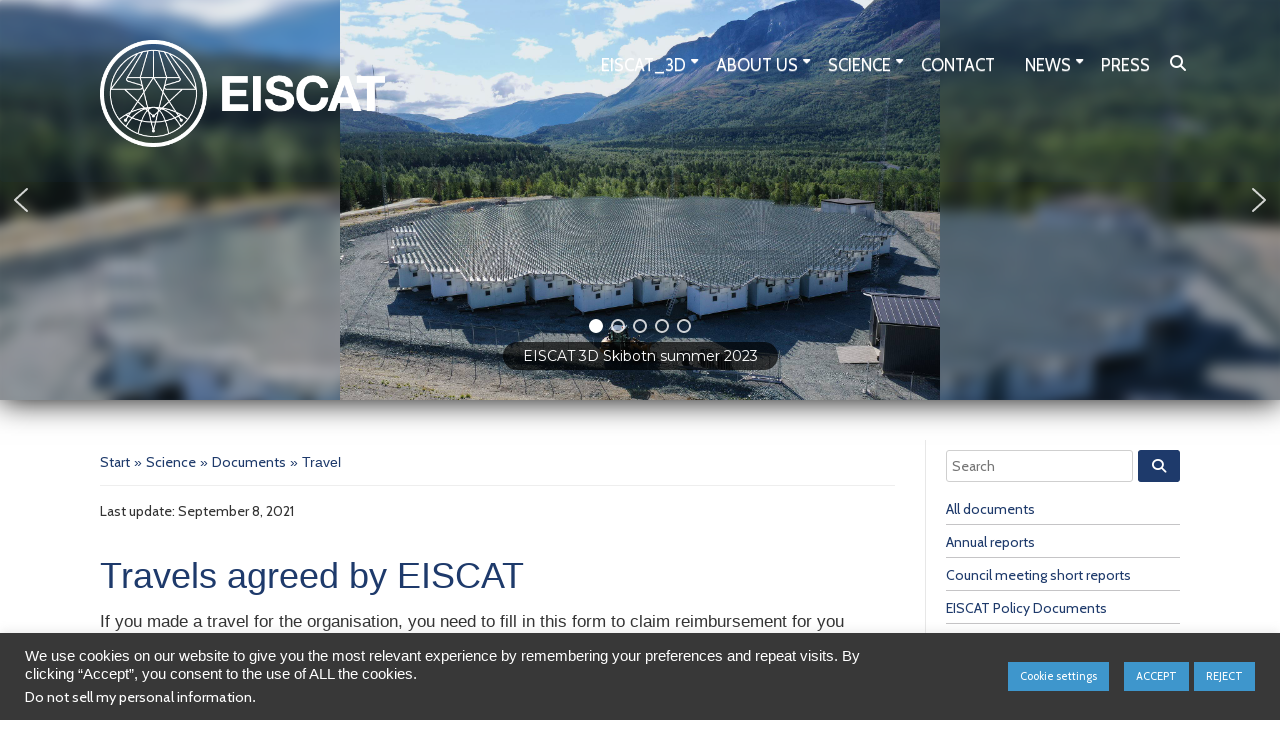

--- FILE ---
content_type: text/html; charset=UTF-8
request_url: https://eiscat.se/scientist/document/travel/
body_size: 27095
content:














<!DOCTYPE html>
<html lang="en-US" class="no-js">
<head>
    <meta name="sitelock-site-verification" content="1186" />
<meta charset="UTF-8" />
<meta name="viewport" content="width=device-width, initial-scale=1.0">

<link rel="pingback" href="https://eiscat.se/xmlrpc.php">
<title>Travel &#8211; EISCAT Science</title>
<meta name='robots' content='max-image-preview:large' />
<link rel='dns-prefetch' href='//maxcdn.bootstrapcdn.com' />
<link rel='dns-prefetch' href='//use.fontawesome.com' />
<link rel='dns-prefetch' href='//fonts.googleapis.com' />
<link rel="alternate" type="application/rss+xml" title="EISCAT Science &raquo; Feed" href="https://eiscat.se/feed/" />
<link rel="alternate" type="application/rss+xml" title="EISCAT Science &raquo; Comments Feed" href="https://eiscat.se/comments/feed/" />
<link rel="alternate" type="text/calendar" title="EISCAT Science &raquo; iCal Feed" href="https://eiscat.se/events/?ical=1" />
<link rel="alternate" title="oEmbed (JSON)" type="application/json+oembed" href="https://eiscat.se/wp-json/oembed/1.0/embed?url=https%3A%2F%2Feiscat.se%2Fscientist%2Fdocument%2Ftravel%2F" />
<link rel="alternate" title="oEmbed (XML)" type="text/xml+oembed" href="https://eiscat.se/wp-json/oembed/1.0/embed?url=https%3A%2F%2Feiscat.se%2Fscientist%2Fdocument%2Ftravel%2F&#038;format=xml" />
<style id='wp-img-auto-sizes-contain-inline-css' type='text/css'>
img:is([sizes=auto i],[sizes^="auto," i]){contain-intrinsic-size:3000px 1500px}
/*# sourceURL=wp-img-auto-sizes-contain-inline-css */
</style>
<style id='wp-emoji-styles-inline-css' type='text/css'>

	img.wp-smiley, img.emoji {
		display: inline !important;
		border: none !important;
		box-shadow: none !important;
		height: 1em !important;
		width: 1em !important;
		margin: 0 0.07em !important;
		vertical-align: -0.1em !important;
		background: none !important;
		padding: 0 !important;
	}
/*# sourceURL=wp-emoji-styles-inline-css */
</style>
<link rel='stylesheet' id='wp-block-library-css' href='https://eiscat.se/wp-includes/css/dist/block-library/style.min.css?ver=b9637e8961ca5d17d2183131ce8f4af3' type='text/css' media='all' />
<style id='global-styles-inline-css' type='text/css'>
:root{--wp--preset--aspect-ratio--square: 1;--wp--preset--aspect-ratio--4-3: 4/3;--wp--preset--aspect-ratio--3-4: 3/4;--wp--preset--aspect-ratio--3-2: 3/2;--wp--preset--aspect-ratio--2-3: 2/3;--wp--preset--aspect-ratio--16-9: 16/9;--wp--preset--aspect-ratio--9-16: 9/16;--wp--preset--color--black: #000000;--wp--preset--color--cyan-bluish-gray: #abb8c3;--wp--preset--color--white: #ffffff;--wp--preset--color--pale-pink: #f78da7;--wp--preset--color--vivid-red: #cf2e2e;--wp--preset--color--luminous-vivid-orange: #ff6900;--wp--preset--color--luminous-vivid-amber: #fcb900;--wp--preset--color--light-green-cyan: #7bdcb5;--wp--preset--color--vivid-green-cyan: #00d084;--wp--preset--color--pale-cyan-blue: #8ed1fc;--wp--preset--color--vivid-cyan-blue: #0693e3;--wp--preset--color--vivid-purple: #9b51e0;--wp--preset--gradient--vivid-cyan-blue-to-vivid-purple: linear-gradient(135deg,rgb(6,147,227) 0%,rgb(155,81,224) 100%);--wp--preset--gradient--light-green-cyan-to-vivid-green-cyan: linear-gradient(135deg,rgb(122,220,180) 0%,rgb(0,208,130) 100%);--wp--preset--gradient--luminous-vivid-amber-to-luminous-vivid-orange: linear-gradient(135deg,rgb(252,185,0) 0%,rgb(255,105,0) 100%);--wp--preset--gradient--luminous-vivid-orange-to-vivid-red: linear-gradient(135deg,rgb(255,105,0) 0%,rgb(207,46,46) 100%);--wp--preset--gradient--very-light-gray-to-cyan-bluish-gray: linear-gradient(135deg,rgb(238,238,238) 0%,rgb(169,184,195) 100%);--wp--preset--gradient--cool-to-warm-spectrum: linear-gradient(135deg,rgb(74,234,220) 0%,rgb(151,120,209) 20%,rgb(207,42,186) 40%,rgb(238,44,130) 60%,rgb(251,105,98) 80%,rgb(254,248,76) 100%);--wp--preset--gradient--blush-light-purple: linear-gradient(135deg,rgb(255,206,236) 0%,rgb(152,150,240) 100%);--wp--preset--gradient--blush-bordeaux: linear-gradient(135deg,rgb(254,205,165) 0%,rgb(254,45,45) 50%,rgb(107,0,62) 100%);--wp--preset--gradient--luminous-dusk: linear-gradient(135deg,rgb(255,203,112) 0%,rgb(199,81,192) 50%,rgb(65,88,208) 100%);--wp--preset--gradient--pale-ocean: linear-gradient(135deg,rgb(255,245,203) 0%,rgb(182,227,212) 50%,rgb(51,167,181) 100%);--wp--preset--gradient--electric-grass: linear-gradient(135deg,rgb(202,248,128) 0%,rgb(113,206,126) 100%);--wp--preset--gradient--midnight: linear-gradient(135deg,rgb(2,3,129) 0%,rgb(40,116,252) 100%);--wp--preset--font-size--small: 13px;--wp--preset--font-size--medium: 20px;--wp--preset--font-size--large: 36px;--wp--preset--font-size--x-large: 42px;--wp--preset--spacing--20: 0.44rem;--wp--preset--spacing--30: 0.67rem;--wp--preset--spacing--40: 1rem;--wp--preset--spacing--50: 1.5rem;--wp--preset--spacing--60: 2.25rem;--wp--preset--spacing--70: 3.38rem;--wp--preset--spacing--80: 5.06rem;--wp--preset--shadow--natural: 6px 6px 9px rgba(0, 0, 0, 0.2);--wp--preset--shadow--deep: 12px 12px 50px rgba(0, 0, 0, 0.4);--wp--preset--shadow--sharp: 6px 6px 0px rgba(0, 0, 0, 0.2);--wp--preset--shadow--outlined: 6px 6px 0px -3px rgb(255, 255, 255), 6px 6px rgb(0, 0, 0);--wp--preset--shadow--crisp: 6px 6px 0px rgb(0, 0, 0);}:where(.is-layout-flex){gap: 0.5em;}:where(.is-layout-grid){gap: 0.5em;}body .is-layout-flex{display: flex;}.is-layout-flex{flex-wrap: wrap;align-items: center;}.is-layout-flex > :is(*, div){margin: 0;}body .is-layout-grid{display: grid;}.is-layout-grid > :is(*, div){margin: 0;}:where(.wp-block-columns.is-layout-flex){gap: 2em;}:where(.wp-block-columns.is-layout-grid){gap: 2em;}:where(.wp-block-post-template.is-layout-flex){gap: 1.25em;}:where(.wp-block-post-template.is-layout-grid){gap: 1.25em;}.has-black-color{color: var(--wp--preset--color--black) !important;}.has-cyan-bluish-gray-color{color: var(--wp--preset--color--cyan-bluish-gray) !important;}.has-white-color{color: var(--wp--preset--color--white) !important;}.has-pale-pink-color{color: var(--wp--preset--color--pale-pink) !important;}.has-vivid-red-color{color: var(--wp--preset--color--vivid-red) !important;}.has-luminous-vivid-orange-color{color: var(--wp--preset--color--luminous-vivid-orange) !important;}.has-luminous-vivid-amber-color{color: var(--wp--preset--color--luminous-vivid-amber) !important;}.has-light-green-cyan-color{color: var(--wp--preset--color--light-green-cyan) !important;}.has-vivid-green-cyan-color{color: var(--wp--preset--color--vivid-green-cyan) !important;}.has-pale-cyan-blue-color{color: var(--wp--preset--color--pale-cyan-blue) !important;}.has-vivid-cyan-blue-color{color: var(--wp--preset--color--vivid-cyan-blue) !important;}.has-vivid-purple-color{color: var(--wp--preset--color--vivid-purple) !important;}.has-black-background-color{background-color: var(--wp--preset--color--black) !important;}.has-cyan-bluish-gray-background-color{background-color: var(--wp--preset--color--cyan-bluish-gray) !important;}.has-white-background-color{background-color: var(--wp--preset--color--white) !important;}.has-pale-pink-background-color{background-color: var(--wp--preset--color--pale-pink) !important;}.has-vivid-red-background-color{background-color: var(--wp--preset--color--vivid-red) !important;}.has-luminous-vivid-orange-background-color{background-color: var(--wp--preset--color--luminous-vivid-orange) !important;}.has-luminous-vivid-amber-background-color{background-color: var(--wp--preset--color--luminous-vivid-amber) !important;}.has-light-green-cyan-background-color{background-color: var(--wp--preset--color--light-green-cyan) !important;}.has-vivid-green-cyan-background-color{background-color: var(--wp--preset--color--vivid-green-cyan) !important;}.has-pale-cyan-blue-background-color{background-color: var(--wp--preset--color--pale-cyan-blue) !important;}.has-vivid-cyan-blue-background-color{background-color: var(--wp--preset--color--vivid-cyan-blue) !important;}.has-vivid-purple-background-color{background-color: var(--wp--preset--color--vivid-purple) !important;}.has-black-border-color{border-color: var(--wp--preset--color--black) !important;}.has-cyan-bluish-gray-border-color{border-color: var(--wp--preset--color--cyan-bluish-gray) !important;}.has-white-border-color{border-color: var(--wp--preset--color--white) !important;}.has-pale-pink-border-color{border-color: var(--wp--preset--color--pale-pink) !important;}.has-vivid-red-border-color{border-color: var(--wp--preset--color--vivid-red) !important;}.has-luminous-vivid-orange-border-color{border-color: var(--wp--preset--color--luminous-vivid-orange) !important;}.has-luminous-vivid-amber-border-color{border-color: var(--wp--preset--color--luminous-vivid-amber) !important;}.has-light-green-cyan-border-color{border-color: var(--wp--preset--color--light-green-cyan) !important;}.has-vivid-green-cyan-border-color{border-color: var(--wp--preset--color--vivid-green-cyan) !important;}.has-pale-cyan-blue-border-color{border-color: var(--wp--preset--color--pale-cyan-blue) !important;}.has-vivid-cyan-blue-border-color{border-color: var(--wp--preset--color--vivid-cyan-blue) !important;}.has-vivid-purple-border-color{border-color: var(--wp--preset--color--vivid-purple) !important;}.has-vivid-cyan-blue-to-vivid-purple-gradient-background{background: var(--wp--preset--gradient--vivid-cyan-blue-to-vivid-purple) !important;}.has-light-green-cyan-to-vivid-green-cyan-gradient-background{background: var(--wp--preset--gradient--light-green-cyan-to-vivid-green-cyan) !important;}.has-luminous-vivid-amber-to-luminous-vivid-orange-gradient-background{background: var(--wp--preset--gradient--luminous-vivid-amber-to-luminous-vivid-orange) !important;}.has-luminous-vivid-orange-to-vivid-red-gradient-background{background: var(--wp--preset--gradient--luminous-vivid-orange-to-vivid-red) !important;}.has-very-light-gray-to-cyan-bluish-gray-gradient-background{background: var(--wp--preset--gradient--very-light-gray-to-cyan-bluish-gray) !important;}.has-cool-to-warm-spectrum-gradient-background{background: var(--wp--preset--gradient--cool-to-warm-spectrum) !important;}.has-blush-light-purple-gradient-background{background: var(--wp--preset--gradient--blush-light-purple) !important;}.has-blush-bordeaux-gradient-background{background: var(--wp--preset--gradient--blush-bordeaux) !important;}.has-luminous-dusk-gradient-background{background: var(--wp--preset--gradient--luminous-dusk) !important;}.has-pale-ocean-gradient-background{background: var(--wp--preset--gradient--pale-ocean) !important;}.has-electric-grass-gradient-background{background: var(--wp--preset--gradient--electric-grass) !important;}.has-midnight-gradient-background{background: var(--wp--preset--gradient--midnight) !important;}.has-small-font-size{font-size: var(--wp--preset--font-size--small) !important;}.has-medium-font-size{font-size: var(--wp--preset--font-size--medium) !important;}.has-large-font-size{font-size: var(--wp--preset--font-size--large) !important;}.has-x-large-font-size{font-size: var(--wp--preset--font-size--x-large) !important;}
/*# sourceURL=global-styles-inline-css */
</style>

<style id='classic-theme-styles-inline-css' type='text/css'>
/*! This file is auto-generated */
.wp-block-button__link{color:#fff;background-color:#32373c;border-radius:9999px;box-shadow:none;text-decoration:none;padding:calc(.667em + 2px) calc(1.333em + 2px);font-size:1.125em}.wp-block-file__button{background:#32373c;color:#fff;text-decoration:none}
/*# sourceURL=/wp-includes/css/classic-themes.min.css */
</style>
<style id='font-awesome-svg-styles-default-inline-css' type='text/css'>
.svg-inline--fa {
  display: inline-block;
  height: 1em;
  overflow: visible;
  vertical-align: -.125em;
}
/*# sourceURL=font-awesome-svg-styles-default-inline-css */
</style>
<link rel='stylesheet' id='font-awesome-svg-styles-css' href='https://eiscat.se/wp-content/uploads/font-awesome/v6.5.1/css/svg-with-js.css' type='text/css' media='all' />
<style id='font-awesome-svg-styles-inline-css' type='text/css'>
   .wp-block-font-awesome-icon svg::before,
   .wp-rich-text-font-awesome-icon svg::before {content: unset;}
/*# sourceURL=font-awesome-svg-styles-inline-css */
</style>
<link rel='stylesheet' id='load-fa-css' href='https://maxcdn.bootstrapcdn.com/font-awesome/4.6.3/css/font-awesome.min.css?ver=b9637e8961ca5d17d2183131ce8f4af3' type='text/css' media='all' />
<link rel='stylesheet' id='cookie-law-info-css' href='https://eiscat.se/wp-content/plugins/cookie-law-info/legacy/public/css/cookie-law-info-public.css?ver=3.3.9.1' type='text/css' media='all' />
<link rel='stylesheet' id='cookie-law-info-gdpr-css' href='https://eiscat.se/wp-content/plugins/cookie-law-info/legacy/public/css/cookie-law-info-gdpr.css?ver=3.3.9.1' type='text/css' media='all' />
<link rel='stylesheet' id='wpvrfontawesome-css' href='https://use.fontawesome.com/releases/v6.5.1/css/all.css?ver=8.5.53' type='text/css' media='all' />
<link rel='stylesheet' id='panellium-css-css' href='https://eiscat.se/wp-content/plugins/wpvr/public/lib/pannellum/src/css/pannellum.css?ver=1' type='text/css' media='all' />
<link rel='stylesheet' id='videojs-css-css' href='https://eiscat.se/wp-content/plugins/wpvr/public/lib/pannellum/src/css/video-js.css?ver=1' type='text/css' media='all' />
<link rel='stylesheet' id='videojs-vr-css-css' href='https://eiscat.se/wp-content/plugins/wpvr/public/lib/videojs-vr/videojs-vr.css?ver=1' type='text/css' media='all' />
<link rel='stylesheet' id='owl-css-css' href='https://eiscat.se/wp-content/plugins/wpvr/public/css/owl.carousel.css?ver=8.5.53' type='text/css' media='all' />
<link rel='stylesheet' id='wpvr-css' href='https://eiscat.se/wp-content/plugins/wpvr/public/css/wpvr-public.css?ver=8.5.53' type='text/css' media='all' />
<link rel='stylesheet' id='if-menu-site-css-css' href='https://eiscat.se/wp-content/plugins/if-menu/assets/if-menu-site.css?ver=b9637e8961ca5d17d2183131ce8f4af3' type='text/css' media='all' />
<link rel='stylesheet' id='bootstrap-css' href='https://eiscat.se/wp-content/themes/mywiki/css/bootstrap.css?ver=b9637e8961ca5d17d2183131ce8f4af3' type='text/css' media='all' />
<link rel='stylesheet' id='font-awesome-css' href='https://eiscat.se/wp-content/themes/mywiki/css/font-awesome.css?ver=b9637e8961ca5d17d2183131ce8f4af3' type='text/css' media='all' />
<link rel='stylesheet' id='chld_thm_cfg_parent-css' href='https://eiscat.se/wp-content/themes/mywiki/style.css?ver=b9637e8961ca5d17d2183131ce8f4af3' type='text/css' media='all' />
<link rel='stylesheet' id='google-fonts-lato-css' href='//fonts.googleapis.com/css?family=Lato&#038;ver=6.9' type='text/css' media='all' />
<link rel='stylesheet' id='google-fonts-cabin-css' href='//fonts.googleapis.com/css?family=Cabin&#038;ver=6.9' type='text/css' media='all' />
<link rel='stylesheet' id='mywiki-style-css' href='https://eiscat.se/wp-content/themes/EISCAT%20Scientific%20Association%20theme/style.css?ver=b9637e8961ca5d17d2183131ce8f4af3' type='text/css' media='all' />
<link rel='stylesheet' id='font-awesome-official-css' href='https://use.fontawesome.com/releases/v6.5.1/css/all.css' type='text/css' media='all' integrity="sha384-t1nt8BQoYMLFN5p42tRAtuAAFQaCQODekUVeKKZrEnEyp4H2R0RHFz0KWpmj7i8g" crossorigin="anonymous" />
<link rel='stylesheet' id='font-awesome-official-v4shim-css' href='https://use.fontawesome.com/releases/v6.5.1/css/v4-shims.css' type='text/css' media='all' integrity="sha384-5Jfdy0XO8+vjCRofsSnGmxGSYjLfsjjTOABKxVr8BkfvlaAm14bIJc7Jcjfq/xQI" crossorigin="anonymous" />
<link rel="stylesheet" type="text/css" href="https://eiscat.se/wp-content/plugins/smart-slider-3/Public/SmartSlider3/Application/Frontend/Assets/dist/smartslider.min.css?ver=c397fa89" media="all">
<link rel="stylesheet" type="text/css" href="https://fonts.googleapis.com/css?display=swap&amp;family=Montserrat%3A300%2C400" media="all">
<style data-related="n2-ss-2">div#n2-ss-2 .n2-ss-slider-1{display:grid;position:relative;}div#n2-ss-2 .n2-ss-slider-2{display:grid;position:relative;overflow:hidden;padding:0px 0px 0px 0px;border:0px solid RGBA(62,62,62,1);border-radius:0px;background-clip:padding-box;background-repeat:repeat;background-position:50% 50%;background-size:cover;background-attachment:scroll;z-index:1;}div#n2-ss-2:not(.n2-ss-loaded) .n2-ss-slider-2{background-image:none !important;}div#n2-ss-2 .n2-ss-slider-3{display:grid;grid-template-areas:'cover';position:relative;overflow:hidden;z-index:10;}div#n2-ss-2 .n2-ss-slider-3 > *{grid-area:cover;}div#n2-ss-2 .n2-ss-slide-backgrounds,div#n2-ss-2 .n2-ss-slider-3 > .n2-ss-divider{position:relative;}div#n2-ss-2 .n2-ss-slide-backgrounds{z-index:10;}div#n2-ss-2 .n2-ss-slide-backgrounds > *{overflow:hidden;}div#n2-ss-2 .n2-ss-slide-background{transform:translateX(-100000px);}div#n2-ss-2 .n2-ss-slider-4{place-self:center;position:relative;width:100%;height:100%;z-index:20;display:grid;grid-template-areas:'slide';}div#n2-ss-2 .n2-ss-slider-4 > *{grid-area:slide;}div#n2-ss-2.n2-ss-full-page--constrain-ratio .n2-ss-slider-4{height:auto;}div#n2-ss-2 .n2-ss-slide{display:grid;place-items:center;grid-auto-columns:100%;position:relative;z-index:20;-webkit-backface-visibility:hidden;transform:translateX(-100000px);}div#n2-ss-2 .n2-ss-slide{perspective:1500px;}div#n2-ss-2 .n2-ss-slide-active{z-index:21;}.n2-ss-background-animation{position:absolute;top:0;left:0;width:100%;height:100%;z-index:3;}div#n2-ss-2 .nextend-arrow{cursor:pointer;overflow:hidden;line-height:0 !important;z-index:18;-webkit-user-select:none;}div#n2-ss-2 .nextend-arrow img{position:relative;display:block;}div#n2-ss-2 .nextend-arrow img.n2-arrow-hover-img{display:none;}div#n2-ss-2 .nextend-arrow:FOCUS img.n2-arrow-hover-img,div#n2-ss-2 .nextend-arrow:HOVER img.n2-arrow-hover-img{display:inline;}div#n2-ss-2 .nextend-arrow:FOCUS img.n2-arrow-normal-img,div#n2-ss-2 .nextend-arrow:HOVER img.n2-arrow-normal-img{display:none;}div#n2-ss-2 .nextend-arrow-animated{overflow:hidden;}div#n2-ss-2 .nextend-arrow-animated > div{position:relative;}div#n2-ss-2 .nextend-arrow-animated .n2-active{position:absolute;}div#n2-ss-2 .nextend-arrow-animated-fade{transition:background 0.3s, opacity 0.4s;}div#n2-ss-2 .nextend-arrow-animated-horizontal > div{transition:all 0.4s;transform:none;}div#n2-ss-2 .nextend-arrow-animated-horizontal .n2-active{top:0;}div#n2-ss-2 .nextend-arrow-previous.nextend-arrow-animated-horizontal .n2-active{left:100%;}div#n2-ss-2 .nextend-arrow-next.nextend-arrow-animated-horizontal .n2-active{right:100%;}div#n2-ss-2 .nextend-arrow-previous.nextend-arrow-animated-horizontal:HOVER > div,div#n2-ss-2 .nextend-arrow-previous.nextend-arrow-animated-horizontal:FOCUS > div{transform:translateX(-100%);}div#n2-ss-2 .nextend-arrow-next.nextend-arrow-animated-horizontal:HOVER > div,div#n2-ss-2 .nextend-arrow-next.nextend-arrow-animated-horizontal:FOCUS > div{transform:translateX(100%);}div#n2-ss-2 .nextend-arrow-animated-vertical > div{transition:all 0.4s;transform:none;}div#n2-ss-2 .nextend-arrow-animated-vertical .n2-active{left:0;}div#n2-ss-2 .nextend-arrow-previous.nextend-arrow-animated-vertical .n2-active{top:100%;}div#n2-ss-2 .nextend-arrow-next.nextend-arrow-animated-vertical .n2-active{bottom:100%;}div#n2-ss-2 .nextend-arrow-previous.nextend-arrow-animated-vertical:HOVER > div,div#n2-ss-2 .nextend-arrow-previous.nextend-arrow-animated-vertical:FOCUS > div{transform:translateY(-100%);}div#n2-ss-2 .nextend-arrow-next.nextend-arrow-animated-vertical:HOVER > div,div#n2-ss-2 .nextend-arrow-next.nextend-arrow-animated-vertical:FOCUS > div{transform:translateY(100%);}div#n2-ss-2 .nextend-bar-horizontal{z-index:12;}div#n2-ss-2 .nextend-bar-horizontal div *{display:inline;}div#n2-ss-2 .n2-ss-control-bullet{visibility:hidden;text-align:center;justify-content:center;z-index:14;}div#n2-ss-2 .n2-ss-control-bullet--calculate-size{left:0 !important;}div#n2-ss-2 .n2-ss-control-bullet-horizontal.n2-ss-control-bullet-fullsize{width:100%;}div#n2-ss-2 .n2-ss-control-bullet-vertical.n2-ss-control-bullet-fullsize{height:100%;flex-flow:column;}div#n2-ss-2 .nextend-bullet-bar{display:inline-flex;vertical-align:top;visibility:visible;align-items:center;flex-wrap:wrap;}div#n2-ss-2 .n2-bar-justify-content-left{justify-content:flex-start;}div#n2-ss-2 .n2-bar-justify-content-center{justify-content:center;}div#n2-ss-2 .n2-bar-justify-content-right{justify-content:flex-end;}div#n2-ss-2 .n2-ss-control-bullet-vertical > .nextend-bullet-bar{flex-flow:column;}div#n2-ss-2 .n2-ss-control-bullet-fullsize > .nextend-bullet-bar{display:flex;}div#n2-ss-2 .n2-ss-control-bullet-horizontal.n2-ss-control-bullet-fullsize > .nextend-bullet-bar{flex:1 1 auto;}div#n2-ss-2 .n2-ss-control-bullet-vertical.n2-ss-control-bullet-fullsize > .nextend-bullet-bar{height:100%;}div#n2-ss-2 .nextend-bullet-bar .n2-bullet{cursor:pointer;transition:background-color 0.4s;}div#n2-ss-2 .nextend-bullet-bar .n2-bullet.n2-active{cursor:default;}div#n2-ss-2 div.n2-ss-bullet-thumbnail-container{position:absolute;z-index:10000000;}div#n2-ss-2 .n2-ss-bullet-thumbnail-container .n2-ss-bullet-thumbnail{background-size:cover;background-repeat:no-repeat;background-position:center;}div#n2-ss-2 .n2-style-3745c27e4cee514fb93ac00b0ec9858c-simple{background: RGBA(0,0,0,0.67);opacity:1;padding:5px 20px 5px 20px ;box-shadow: none;border: 0px solid RGBA(0,0,0,1);border-radius:40px;}div#n2-ss-2 .n2-font-030314930993fbe6df1ea1b668bdcdad-simple{font-family: 'Montserrat';color: #ffffff;font-size:87.5%;text-shadow: none;line-height: 1.3;font-weight: normal;font-style: normal;text-decoration: none;text-align: left;letter-spacing: normal;word-spacing: normal;text-transform: none;vertical-align:middle;}div#n2-ss-2 .n2-font-e1e6694095a8d751d03aea3b4f0b06ae-simple{font-family: 'Montserrat';color: #ffffff;font-size:87.5%;text-shadow: none;line-height: 1.3;font-weight: normal;font-style: italic;text-decoration: none;text-align: left;letter-spacing: normal;word-spacing: normal;text-transform: none;vertical-align:middle;}div#n2-ss-2 .n2-style-ea99b4d0fd859b2164a6c7ffa9ba224e-dot{background: RGBA(255,255,255,0);opacity:1;padding:5px 5px 5px 5px ;box-shadow: none;border: 2px solid RGBA(255,255,255,0.8);border-radius:50px;margin:4px;}div#n2-ss-2 .n2-style-ea99b4d0fd859b2164a6c7ffa9ba224e-dot.n2-active, div#n2-ss-2 .n2-style-ea99b4d0fd859b2164a6c7ffa9ba224e-dot:HOVER, div#n2-ss-2 .n2-style-ea99b4d0fd859b2164a6c7ffa9ba224e-dot:FOCUS{background: #ffffff;border: 2px solid RGBA(255,255,255,1);}div#n2-ss-2 .n2-ss-slide-limiter{max-width:1920px;}div#n2-ss-2 .n-uc-Are6yOWzn0zw{padding:10px 10px 10px 10px}div#n2-ss-2 .n-uc-YyAK4DjqaMtO{padding:10px 10px 10px 10px}div#n2-ss-2 .n-uc-6aLg8toXIPOn{padding:10px 10px 10px 10px}div#n2-ss-2 .n-uc-ugUuAYP1GuSx{padding:10px 10px 10px 10px}div#n2-ss-2 .n-uc-J2dxP1i87v40{padding:10px 10px 10px 10px}div#n2-ss-2 .n2-ss-slider-1{min-height:400px;}div#n2-ss-2 .nextend-arrow img{width: 32px}@media (min-width: 1200px){div#n2-ss-2 [data-hide-desktopportrait="1"]{display: none !important;}}@media (orientation: landscape) and (max-width: 1199px) and (min-width: 901px),(orientation: portrait) and (max-width: 1199px) and (min-width: 701px){div#n2-ss-2 .n2-ss-slide-limiter{max-width:768px;}div#n2-ss-2 [data-hide-tabletportrait="1"]{display: none !important;}}@media (orientation: landscape) and (max-width: 900px),(orientation: portrait) and (max-width: 700px){div#n2-ss-2 .n2-ss-slide-limiter{max-width:320px;}div#n2-ss-2 [data-hide-mobileportrait="1"]{display: none !important;}div#n2-ss-2 .nextend-arrow img{width: 16px}}</style>
<script>(function(){this._N2=this._N2||{_r:[],_d:[],r:function(){this._r.push(arguments)},d:function(){this._d.push(arguments)}}}).call(window);</script><script src="https://eiscat.se/wp-content/plugins/smart-slider-3/Public/SmartSlider3/Application/Frontend/Assets/dist/n2.min.js?ver=c397fa89" defer async></script>
<script src="https://eiscat.se/wp-content/plugins/smart-slider-3/Public/SmartSlider3/Application/Frontend/Assets/dist/smartslider-frontend.min.js?ver=c397fa89" defer async></script>
<script src="https://eiscat.se/wp-content/plugins/smart-slider-3/Public/SmartSlider3/Slider/SliderType/Simple/Assets/dist/ss-simple.min.js?ver=c397fa89" defer async></script>
<script src="https://eiscat.se/wp-content/plugins/smart-slider-3/Public/SmartSlider3/Widget/Arrow/ArrowImage/Assets/dist/w-arrow-image.min.js?ver=c397fa89" defer async></script>
<script src="https://eiscat.se/wp-content/plugins/smart-slider-3/Public/SmartSlider3/Widget/Bar/BarHorizontal/Assets/dist/w-bar-horizontal.min.js?ver=c397fa89" defer async></script>
<script src="https://eiscat.se/wp-content/plugins/smart-slider-3/Public/SmartSlider3/Widget/Bullet/Assets/dist/w-bullet.min.js?ver=c397fa89" defer async></script>
<script>_N2.r('documentReady',function(){_N2.r(["documentReady","smartslider-frontend","SmartSliderWidgetArrowImage","SmartSliderWidgetBarHorizontal","SmartSliderWidgetBulletTransition","ss-simple"],function(){new _N2.SmartSliderSimple('n2-ss-2',{"admin":false,"background.video.mobile":1,"loadingTime":2000,"alias":{"id":0,"smoothScroll":0,"slideSwitch":0,"scroll":1},"align":"normal","isDelayed":0,"responsive":{"mediaQueries":{"all":false,"desktopportrait":["(min-width: 1200px)"],"tabletportrait":["(orientation: landscape) and (max-width: 1199px) and (min-width: 901px)","(orientation: portrait) and (max-width: 1199px) and (min-width: 701px)"],"mobileportrait":["(orientation: landscape) and (max-width: 900px)","(orientation: portrait) and (max-width: 700px)"]},"base":{"slideOuterWidth":1920,"slideOuterHeight":450,"sliderWidth":1920,"sliderHeight":450,"slideWidth":1920,"slideHeight":450},"hideOn":{"desktopLandscape":false,"desktopPortrait":false,"tabletLandscape":false,"tabletPortrait":false,"mobileLandscape":false,"mobilePortrait":false},"onResizeEnabled":true,"type":"auto","sliderHeightBasedOn":"real","focusUser":1,"focusEdge":"auto","breakpoints":[{"device":"tabletPortrait","type":"max-screen-width","portraitWidth":1199,"landscapeWidth":1199},{"device":"mobilePortrait","type":"max-screen-width","portraitWidth":700,"landscapeWidth":900}],"enabledDevices":{"desktopLandscape":0,"desktopPortrait":1,"tabletLandscape":0,"tabletPortrait":1,"mobileLandscape":0,"mobilePortrait":1},"sizes":{"desktopPortrait":{"width":1920,"height":450,"max":3000,"min":1200},"tabletPortrait":{"width":701,"height":164,"customHeight":false,"max":1199,"min":701},"mobilePortrait":{"width":320,"height":75,"customHeight":false,"max":900,"min":320}},"overflowHiddenPage":0,"focus":{"offsetTop":"#wpadminbar","offsetBottom":""}},"controls":{"mousewheel":0,"touch":"horizontal","keyboard":1,"blockCarouselInteraction":1},"playWhenVisible":1,"playWhenVisibleAt":0.5,"lazyLoad":0,"lazyLoadNeighbor":0,"blockrightclick":0,"maintainSession":0,"autoplay":{"enabled":1,"start":1,"duration":10000,"autoplayLoop":1,"allowReStart":0,"reverse":0,"pause":{"click":1,"mouse":"0","mediaStarted":1},"resume":{"click":0,"mouse":"0","mediaEnded":1,"slidechanged":0},"interval":1,"intervalModifier":"loop","intervalSlide":"current"},"perspective":1500,"layerMode":{"playOnce":0,"playFirstLayer":1,"mode":"skippable","inAnimation":"mainInEnd"},"bgAnimations":0,"mainanimation":{"type":"crossfade","duration":600,"delay":0,"ease":"easeOutQuad","shiftedBackgroundAnimation":0},"carousel":1,"initCallbacks":function(){new _N2.SmartSliderWidgetArrowImage(this);new _N2.SmartSliderWidgetBarHorizontal(this,{"area":10,"animate":0,"showTitle":1,"fontTitle":"n2-font-030314930993fbe6df1ea1b668bdcdad-simple ","slideCount":0,"showDescription":1,"fontDescription":"n2-font-e1e6694095a8d751d03aea3b4f0b06ae-simple ","separator":" - "});new _N2.SmartSliderWidgetBulletTransition(this,{"area":10,"dotClasses":"n2-style-ea99b4d0fd859b2164a6c7ffa9ba224e-dot ","mode":"","action":"click"})}})})});</script><script type="text/javascript" src="https://eiscat.se/wp-includes/js/jquery/jquery.min.js?ver=3.7.1" id="jquery-core-js"></script>
<script type="text/javascript" src="https://eiscat.se/wp-includes/js/jquery/jquery-migrate.min.js?ver=3.4.1" id="jquery-migrate-js"></script>
<script type="text/javascript" id="cookie-law-info-js-extra">
/* <![CDATA[ */
var Cli_Data = {"nn_cookie_ids":["cookielawinfo-checkbox-advertisement","cookielawinfo-checkbox-others","YSC","VISITOR_INFO1_LIVE","yt-remote-device-id","yt.innertube::requests","yt.innertube::nextId","yt-remote-connected-devices","CONSENT","VISITOR_PRIVACY_METADATA","CookieLawInfoConsent","cookielawinfo-checkbox-necessary","cookielawinfo-checkbox-functional","cookielawinfo-checkbox-performance","cookielawinfo-checkbox-analytics"],"cookielist":[],"non_necessary_cookies":{"necessary":["CookieLawInfoConsent"],"analytics":["CONSENT"],"advertisement":["YSC","VISITOR_INFO1_LIVE","yt-remote-device-id","yt.innertube::requests","yt.innertube::nextId","yt-remote-connected-devices"],"others":["VISITOR_PRIVACY_METADATA"]},"ccpaEnabled":"1","ccpaRegionBased":"","ccpaBarEnabled":"1","strictlyEnabled":["necessary","obligatoire"],"ccpaType":"ccpa_gdpr","js_blocking":"1","custom_integration":"","triggerDomRefresh":"","secure_cookies":""};
var cli_cookiebar_settings = {"animate_speed_hide":"500","animate_speed_show":"500","background":"#383838","border":"#b1a6a6c2","border_on":"","button_1_button_colour":"#3e96cc","button_1_button_hover":"#3278a3","button_1_link_colour":"#fff","button_1_as_button":"1","button_1_new_win":"","button_2_button_colour":"#333","button_2_button_hover":"#292929","button_2_link_colour":"#3e96cc","button_2_as_button":"","button_2_hidebar":"","button_3_button_colour":"#3e96cc","button_3_button_hover":"#3278a3","button_3_link_colour":"#fff","button_3_as_button":"1","button_3_new_win":"","button_4_button_colour":"#3e96cc","button_4_button_hover":"#3278a3","button_4_link_colour":"#ffffff","button_4_as_button":"1","button_7_button_colour":"#61a229","button_7_button_hover":"#4e8221","button_7_link_colour":"#fff","button_7_as_button":"1","button_7_new_win":"","font_family":"inherit","header_fix":"","notify_animate_hide":"1","notify_animate_show":"","notify_div_id":"#cookie-law-info-bar","notify_position_horizontal":"right","notify_position_vertical":"bottom","scroll_close":"","scroll_close_reload":"","accept_close_reload":"","reject_close_reload":"","showagain_tab":"1","showagain_background":"#fff","showagain_border":"#000","showagain_div_id":"#cookie-law-info-again","showagain_x_position":"100px","text":"#ffffff","show_once_yn":"","show_once":"10000","logging_on":"","as_popup":"","popup_overlay":"1","bar_heading_text":"","cookie_bar_as":"banner","popup_showagain_position":"bottom-right","widget_position":"left"};
var log_object = {"ajax_url":"https://eiscat.se/wp-admin/admin-ajax.php"};
//# sourceURL=cookie-law-info-js-extra
/* ]]> */
</script>
<script type="text/javascript" src="https://eiscat.se/wp-content/plugins/cookie-law-info/legacy/public/js/cookie-law-info-public.js?ver=3.3.9.1" id="cookie-law-info-js"></script>
<script type="text/javascript" id="cookie-law-info-ccpa-js-extra">
/* <![CDATA[ */
var ccpa_data = {"opt_out_prompt":"Do you really wish to opt out?","opt_out_confirm":"Confirm","opt_out_cancel":"Cancel"};
//# sourceURL=cookie-law-info-ccpa-js-extra
/* ]]> */
</script>
<script type="text/javascript" src="https://eiscat.se/wp-content/plugins/cookie-law-info/legacy/admin/modules/ccpa/assets/js/cookie-law-info-ccpa.js?ver=3.3.9.1" id="cookie-law-info-ccpa-js"></script>
<script type="text/javascript" src="https://eiscat.se/wp-content/plugins/stop-user-enumeration/frontend/js/frontend.js?ver=1.7.7" id="stop-user-enumeration-js" defer="defer" data-wp-strategy="defer"></script>
<script type="text/javascript" src="https://eiscat.se/wp-content/plugins/wpvr/public/lib/pannellum/src/js/pannellum.js?ver=1" id="panellium-js-js"></script>
<script type="text/javascript" src="https://eiscat.se/wp-content/plugins/wpvr/public/lib/pannellum/src/js/libpannellum.js?ver=1" id="panelliumlib-js-js"></script>
<script type="text/javascript" src="https://eiscat.se/wp-content/plugins/wpvr/public/js/video.js?ver=1" id="videojs-js-js"></script>
<script type="text/javascript" src="https://eiscat.se/wp-content/plugins/wpvr/public/lib/videojs-vr/videojs-vr.js?ver=1" id="videojsvr-js-js"></script>
<script type="text/javascript" src="https://eiscat.se/wp-content/plugins/wpvr/public/lib/pannellum/src/js/videojs-pannellum-plugin.js?ver=1" id="panelliumvid-js-js"></script>
<script type="text/javascript" src="https://eiscat.se/wp-content/plugins/wpvr/public/js/owl.carousel.js?ver=b9637e8961ca5d17d2183131ce8f4af3" id="owl-js-js"></script>
<script type="text/javascript" src="https://eiscat.se/wp-content/plugins/wpvr/public/js/jquery.cookie.js?ver=1" id="jquery_cookie-js"></script>
<script type="text/javascript" src="https://eiscat.se/wp-content/themes/mywiki/js/bootstrap.js?ver=3.0.1" id="bootstrap-js"></script>
<script type="text/javascript" id="mywiki-general-js-extra">
/* <![CDATA[ */
var my_ajax = {"ajaxurl":"https://eiscat.se/wp-admin/admin-ajax.php"};
//# sourceURL=mywiki-general-js-extra
/* ]]> */
</script>
<script type="text/javascript" src="https://eiscat.se/wp-content/themes/mywiki/js/general.js?ver=b9637e8961ca5d17d2183131ce8f4af3" id="mywiki-general-js"></script>
<link rel="https://api.w.org/" href="https://eiscat.se/wp-json/" /><link rel="alternate" title="JSON" type="application/json" href="https://eiscat.se/wp-json/wp/v2/pages/5443" /><link rel="EditURI" type="application/rsd+xml" title="RSD" href="https://eiscat.se/xmlrpc.php?rsd" />
<link rel="canonical" href="https://eiscat.se/scientist/document/travel/" />
<meta name="tec-api-version" content="v1"><meta name="tec-api-origin" content="https://eiscat.se"><link rel="alternate" href="https://eiscat.se/wp-json/tribe/events/v1/" /><!-- Analytics by WP Statistics - https://wp-statistics.com -->
	<style type="text/css" id="mywiki-header-css">
			.site-title,
		.site-description {
			clip: rect(1px 1px 1px 1px); /* IE7 */
			clip: rect(1px, 1px, 1px, 1px);
			position: absolute;
		}
		</style>
	<link rel="icon" href="https://eiscat.se/wp-content/uploads/2025/04/cropped-EISCAT_symbol_white_512px-32x32.png" sizes="32x32" />
<link rel="icon" href="https://eiscat.se/wp-content/uploads/2025/04/cropped-EISCAT_symbol_white_512px-192x192.png" sizes="192x192" />
<link rel="apple-touch-icon" href="https://eiscat.se/wp-content/uploads/2025/04/cropped-EISCAT_symbol_white_512px-180x180.png" />
<meta name="msapplication-TileImage" content="https://eiscat.se/wp-content/uploads/2025/04/cropped-EISCAT_symbol_white_512px-270x270.png" />
		<style type="text/css" id="wp-custom-css">
			/*
Theme Name: EISCAT AB
Description: This is a custom child theme for EISCAT AB
Author: Emma Unander
Author URI: emma.unander@eiscat.se
Template: mywiki    
Version: 1.0
*/
 * {
      margin: 0;
      padding: 0;
    }

    html, body {
      height: 100%;
    }

    body {
      	font-family: "Droid Sans", "Open Sans", sans-serif;
    }

/*========== Start page ==========*/
#exchange {
	width: 100%;
	border: none;
}

#exchange > tbody >tr {
	width: 100%;
	border: none;
}

#exchange td {

	border: none;
}

.exchange-title {
	margin-top: -0px;
}

.exchange-text {
	font-size: 0.9em;
	padding-top: 15px;
	padding-bottom: -5px;
}


#text {display: none;}
.custom-logo {
	max-width: 100%;
}
#head-back{
	min-height: 1px;
	background-color: #FFF !important;
	margin-bottom: 0 !important;
}

#sticky {
	position: fixed;
	top: 0;
	left: 0;
	right: 0;
	z-index: 9999;
	-webkit-transition: all ease-out .5s;
  	-moz-transition: all ease-out .5s;
  	-o-transition: all ease-out .5s;
  	transition: all ease-out .5s;
	box-shadow: none;
}


#featured{
	margin-top: 0;;
	margin-left: auto;
	margin-right: auto;
}

.featured-page {
	min-height: 400px !important;
	width: 30% !important;
	box-shadow: 0 1px 20px 0 #999;
	margin: 0 1.5% 50px 1.5%;
	border-radius: 3px;
	padding-bottom: 30px !important;
}

.featured-page:hover {
	box-shadow: 2px 3px 10px 3px  #1E3A6B;
}

.featured-header {
	text-align: center;
	margin-bottom: 25px;
	display:block;
}

.featured-icon {
	color: #1E3A6B;
	display:block;
	margin-top: 60px;
	text-align: center;
}

.featured-text {
	display: block;
	font-size: 1em;
	margin-top: 10px;
	margin-bottom: 20px;
	text-align: left;
	margin-left: 20px;
}

.featured-link-icon {
	color: #777;
	font-size: 0.75em;
}

#front-posts {
	margin-top: 50px;
	margin: 2px 2px 10px 10px;
}

#front-posts .col-md-4 {
	padding: 0;
}

.front-page-post {
	border-radius: 3px;
}

.front-page-post-cont {
	min-height: 400px !important;
	box-shadow: 0px 1px 7px 0px #999;
	background: #e7e7e7;
	border-radius: 3px;
	margin: 2px 2px 10px 10px; 
	max-width: 32%;
}

.front-page-post-cont:hover {
	box-shadow: 2px 3px 10px 3px  #1E3A6B;
	opacity: 0.8;
}

#front-slider {
	box-shadow: 0 0 30px 0 #000;
	margin-bottom: 60px;
}

.text-background {
	position: absolute;
	height: 74%;
	background-color: rgba(242, 250, 255, 0.6);
	margin: 13% 0 13% 0;
	padding: 20px 30px 20px 30px; 
	width: 100%;
}
	
hr {
	margin-bottom: 10px;
}

.procurement-post-front {
	font-size: 1em !important;
	margin-left: 20px;
}

.eiscat3d-links {
	font-size: 1em;
	margin-bottom: 0 0 5px;
}2px;
}

.tribe-common .tribe-common-b1 {
}

.tribe-events-widget .tribe-events-widget-events-list__view-more {
	max-width: 50% !important;
	margin: auto; 
}

.tribe-common .tribe-common-h2 {
    color: #1E3A6B !important;
}

.tribe-common a {
    color: #1E3A6B !important;
}

.tribe-common a:hover {
	border-bottom: none !important;
	transition: transparent !important;
}
/*========== Over all ==========*/
article{
	padding: 0 0 0 0;
}

.clear {
	clear: both;
	border-bottom: 1px solid #1E3A6B;
}

.clearfix {
	clear: both;
	display: block;
}

#content {
	padding-top: 0em;
}
.attachment-wpbs-featured, .size-wpbs-featured, .wp-post-image{
	float: left;
	width: 120px;
	height: 120px;
	margin: 20px;  
}

.tribe-events-single-event-description, .tribe-events-content > .last-update {
	padding-top: 10px; 
	
}

.vacancy-header, .eiscat3d-header{
	margin: 0 30px 0 30px;
	position: relative;
	min-height: 1px;
	padding-right: 30px;
	padding-left: 30px;
	border-radius: 3px;
}

.col-xs-1, .col-sm-1, .col-md-1, .col-lg-1, .col-xs-2, .col-sm-2, .col-md-2, .col-lg-2, .col-xs-3, .col-sm-3, .col-md-3, .col-lg-3, .col-xs-4, .col-sm-4, .col-md-4, .col-lg-4, .col-xs-5, .col-sm-5, .col-md-5, .col-lg-5, .col-xs-6, .col-sm-6, .col-md-6, .col-lg-6, .col-xs-7, .col-sm-7, .col-md-7, .col-lg-7, .col-xs-8, .col-sm-8, .col-md-8, .col-lg-8, .col-xs-9, .col-sm-9, .col-md-9, .col-lg-9, .col-xs-10, .col-sm-10, .col-md-10, .col-lg-10, .col-xs-11, .col-sm-11, .col-md-11, .col-lg-11, .col-xs-12, .col-sm-12, .col-md-12, .col-lg-12 {
	position: relative;
	min-height: 1px;
	padding-right: 30px;
	padding-left: 30px;
	padding-bottom: 50px;
}

.col-sm-3 {
	width: 32%;
	
}

.col-xs-3 {
	width: 23%;
	
}

.col-sm-4 {
	width: 25%;
}

.col-sm-8 {
    width: 75%;
}

.col-sm-12 {
	padding: 0 0 0 30px;
}

.row {
  	margin-right: 0;
  	margin-left: 0;
}

#sidebar1 {
	margin-top: 0;
	padding: 0 30px 50px 20px;
}

/* Widget */
#sidebar1 .widget {
    margin-top: 0px;
    margin-bottom: 10px;
}


.status {
	min-height: 1px;
	width: 100%;
	overflow: scroll;
}

iframe {
	min-height: 1px;
	width: 100%;
	overflow: scroll;
}

#sidebar1 {
	margin-top: 0;
	padding: 0 30px 0 20px;
	margin-bottom: 10px;
}

.top-bg { 
	background: none;
}

.nav-container {
	padding-bottom: 15px !important; 
}

.navbar-header {
    width: 300px !important;
}

.navbar-brand > img {
	height: auto;
	width: auto;
 	margin-left: 10px;
	margin-top: 10px;
}

.navbar-brand {
	position: relative;
	float: left;
	min-height: 1px;
	padding: 10px 15px;
}
	
.header-text {
	color: #FFF;
	font-family: 'Droid Sans', sans-serif;
}

.navbar-header {
	width: 150px;
}
.mywiki-header-menu ul li:first-child > a:after {
	font: var(--fa-font-solid);
	content: "\f0d7";
	padding-left: 5px;
	font-family: "Font Awesome 6 Free";
    position: absolute;
    border-bottom: 0px solid rgb(66, 139, 202);
}

.mywiki-header-menu > .menu-item-has-children > a:after {
	font: var(--fa-font-solid);
	font-size: 0.7em; 
	content: "\f0d7";
	padding-left: 5px;
	font-family: "Font Awesome 6 Free";
    position: absolute;
    border-bottom: 0px solid rgb(66, 139, 202);
}

.menu-item-18371 > a:after {
	display:none;
}
.menu-item-17368 > a:after {
	display:none;
}
.menu-item-23413 > a:after {
	display:none;
}

.mywiki-header-menu ul li:first-child .menu-item-has-children  > a:after {
	font: var(--fa-font-solid);
	content: "\f0d7";
	padding-left: 5px;
	font-family: "Font Awesome 6 Free";
}

.sub-menu > .menu-item-has-children > a::after {
	font: var(--fa-font-solid);
	content: "\f0d7";
	padding-left: 5px;
	font-family: "Font Awesome 6 Free";
}

.mywiki-header-menu ul ul li:first-child a:after {
	display: none;
}

.sub-menu > li > a{
	min-width: 200px !important;
}

.menu > .menu-item {
	border-bottom: 1px solid #c5c4c6; 
	padding-bottom: 5px; 
}

/*========== Search ==========*/

.search-menu {
	font-size: 0px;
}

.fluid-sidebar .widget_search .search-field {
	width: 80%;
	outline: 0;
	margin-top: 10px;
}

.search-main {
	padding: 100px 30px 0 30px;
}

.search-submit:hover {
	background: #e7e7e7;
}

.search-menu:before {
  font-family: FontAwesome; 
  font-size: 16px; 
	color: #FFF;
  display: inline-block; 
  content: '\f002';
	visibility: visible;
	position: absolute;
	top: 12px;
	left: 5px;
}
#sidebar1 .search-submit{
	 margin-top: 10px;
}

.search-submit{
	background: #1E3A6B;
    color: #FFF;
    border: 0;
    padding: 9px 14px;
    border-radius: 3px;
    outline: 0;
    margin-left: 4px;
    margin-top: 0px;
    float: right;
}
/*========== Typography ==========*/
h1, h2, h3, h4, h5, h6 {
	font-family: 'Droid Sans', sans-serif;
	color: #1E3A6B;
	margin-top: 20px;
	margin-bottom: 15px;
}


p {
	font-family: 'Open Sans', sans-serif;
	font-size: 1.2em;
}

hr {
	color: #1E3A6B;
}

a {
    color: #1E3A6B;
}

[id] {
  	scroll-margin-top: 210px;
}

.wp-block-quote {
	font-size: 1em;
	
}

.contact-text {
	font-size: 1em;
}

.contact-position {
	font-weight: 500;
}

.current-menu-item a {
	color: #e7e7e7 !important;
}

a:hover {
	color: #999 !important;
}

.attribution {
	padding-left: 0;
}

.eiscat3d-links {
	text-align: left;
}

.footer-em {
	font-size: 0.9em;
}

.last-updated {
	display:block;
	float: left;
}

.meta {
	display: block;
	float: left;
}

.meta-update {
	display: block;
	float: left;
}

.post-meta-entry{
	min-width: 100%;
	clear:both;
}

.main-page-title {
	font-size: 1em;
	border-bottom: 1px solid rgb(238, 238, 238);
	margin: 15px 0;
	padding-bottom: 15px;
}


.publication-information {
	font-size: 1em;
}

.sidebar-heading {
	display: none;
	/***color: #FFF;
	position: relative;
	padding: 10px 10px;
	background: #1E3A6B;
	border-radius: 3px;**/
}

.publication-sidebar-heading {
	color: #1E3A6B;
	position: relative;
	padding: 10px 0 0px 0;
	border-radius: 3px;
}

.sub-menu li a {
	color: #888 !important;
}
.sub-menu li a:hover {
	color: #1E3A6B !important;
}

.status {
	position: relative;
	width: 100%;
}

ul, ol {
	font-family: "Open Sans", sans-serif;
}
li {
	font-family: 'Open Sans', sans-serif;
}

.post_content ul{
	font-family: 'Open sans', sans serif;
	font-size: 1.2em !important;
	margin: 0 10px 0 0;
}

.post_content ul li {
    color: #333333;
	margin: 0 0 10px 20px;
}

.post_content ul li {
    color: #333333;
	margin: 0 0 10px 20px;
	font-size: 1em !important;
}

.post_content ul ul {
    color: #333333;
	margin: 0 0 10px 20px;
	font-size: 1em !important;
}

th {
	font-family: 'Droid Sans', sans-serif;
	font-weight: 600;
	font-size: 1.2em;
}

.wp-caption {
    background: none repeat scroll 0 0 #FFF;
    margin-bottom: 14px;
    max-width: 100%;
    padding: 5px;
    text-align: left;
}
.wp-caption-text {
    color: #000;
    font-size: 12px;
    font-weight: normal;
    margin: 0;
    padding: 4px 8px 8px 0;
}
#content img {
    height: auto;
    max-width: 100%;
    margin-bottom: 5px;
}

/*========== Navigation ==========*/

.navbar { 
	border: 0;
}

.navbar-default .navbar-nav > li > a {
   	color: #FFF;
	font-size: 1.2em;
}

.sub-menu> .menu-item {
	color: #E7E7E7;
	padding-left: 15px;
}

.sub-menu> .menu-item> a{
	color: #888;
}

.navbar-brand > img {
	margin-left: 0;
}

.navbar-toggle:hover {
	background-color: #999;
}

.navbar-toggle {
	background-color: #1E3A6B;
	border-color: #1E3A6B;
}

.navbar.navbar-default .navbar-collapse.top-menu {
    margin: 40px 0 14px 0;
}

.wp-block-file>a {
    font-size: 1em !important;
}
.wp-block-file:not(.wp-element-button) { 
    font-size: 1em !important;
}
/*========== Footer ==========*/
#footer {
    background: #1E3A6B !important;
}

#widget-footer{
	padding: 0 0 0 20px;
}

#footer-address-field {
	width: 100%;
	position: relative;
	margin-bottom: 0;
	padding-bottom: 10px;
	padding-left: 0;
}

#footer-link-address {
	width: 100%;
	position: relative;
	margin-bottom: 0;
	padding-bottom: 0;
	padding-left: 10px;
}

.footer-telephone {
	font-size: 90%;
}
#footer-footer {
	width: 100%;
	position: relative;
	margin-bottom: 20px;
	padding-bottom: 0;
	padding-left: 0;
}

#attribution-text{
	clear: both;
	max-width: 50%;
	padding: 0 30px 0 0;
}

.attribution{
	margin-left: 10px;
}

.col-xs-2 {
  	min-width: 18%;
	padding: 0 0 1% 0;
	margin-left: auto;
	margin-right: auto;
	margin: 1%;
}

.footer-address{
	padding-left: 0;
}

.footer-header {
    color: #FFF;
    font-size: 1em;
    font-weight: 600;
}

.footer-text {
	font-size: 0.98em;
}

.footer-text-login{
	font-size: 1em;
}

#foter-social {
	max-width: 50%;
	padding: 30px 30px 0 0;
}

.fa.fa-facebook-f:before {
    content: "\f39e";
}

.fa-twitter:before {
	content: "\f099";
}

.fa.fa-linkedin:before {
	content: "\f0e1";
}

.fa-youtube:before {
	content: "\f167";
}
/*========== Pulications ==========*/
#eiscat{
	margin-bottom: 50px;
}

#heating{
	margin-left: 3%;
	margin-bottom: 50px;
}

.all-publication-name{
	color: #555;
	font-weight: 600;
}

.publications {
	max-width: 45%;
	float: left;
}

.publication-button {
	margin: 15px 15px 20px 0;
}

.publication-content {
	margin-bottom: 40px;
}

.details{
	margin: 20px 0 20px 0;
	border-bottom: 1px solid #1E3A6B;
}

/*========== Contact ==========*/
.address {
	float: left;
	position: relative;
	margin-bottom: 2%;
	padding: 0 !important;
}

.contact {
	float: left;
	position: relative;
	margin: 0 5px 2% 5px;
	padding: 0 !important;
}

.contact-heading {
	margin-top: 15px;
	margin-bottom: 10px;
}

.contact-name {
	font-weight: 600;
}

.contact-page-name {
	font-weight: 400;
	font-size: 1em !important;
}

.contac-title{
	padding-top: 15px
}

.contact-title-text{
	max-width: 60%;
	float:left;
	margin-right: 2%;
	margin-bottom: 40px
}

.exchange-open{
		max-width: 25%;
	padding: 20px;
	float:left;
	margin-bottom: 40px;
		border: solid 1px #e7e7e7;
}

.contact-text {
	line-height: 1.8em;
}

.position, .location {
	font-size: 90%;
	margin-top: -10px;
	margin-right: -20%;
	max-width: 70%
}

.contact-page-position {
	font-size: 0.9em;
	margin-left: 10px;
}

.contact-page-phone {
	font-size: 0,9em;
	margin-left: 10px;
}


.profile-content{
	margin-bottom: 30px;
}

.contact-page-content {
	margin-bottom: 10px;
}

#contact-tables {
	width: 48%;
	float: left;

}

.central-functions {
	width: 100%;
	float: left;
	margin-bottom: 30px;
	border: none !important;
	font-size: 1.2em;
}

.central-functions > tbody > tr {
  border: none; 
}

.central-functions > tbody > tr > td {
	width: 49% !important;
  border: none; 
}

#contact-form {
	width: 48%;
	float: left;
	padding-left: 4%;
	border-left: solid 1px #c5c4c6;
}


/*========== Category ==========*/

#home-main .page-catheader .page-title {
	color: #FFF;
	font-family: 'Droid Sans', 'Open Sans', sans-serif;
	margin: 10px 0 10px 0;
}

.single-post #home-main .page-catheader {
	margin: 0 0 20px 0;
	padding-bottom: 5px;
	padding: 5px 0 5px 0;
	background: #FFF;
	color: #1E3A6B;
}

header > .page-catheader > .cat-title > span {
	color: #1E3A6B;
}

header > .page-catheader > .cat-title > span {
	color: #1E3A6B;
}

header > .page-catheader > .cat-title > i {
	margin: 0px 0 0 0; 
}

header > .page-catheader > .cat-title  {
	font-size: 20px; 
}

header > .cat-heading > a {
	background-position: 0 -126px;
   padding: 10px 0;
   display: inline-block;
}
.page-catheader {
	background-color: #FFF;
}
 .page-catheader > .cat-catheader {
	margin: 0 0 0 0;
}

.cat-catheader > h4 {
	margin: 0px;
}

.cat-hadding {
    color: #1E3A6B;
    background-position: 0 -126px;
    padding: 10px 0;
    display: inline-block;
	  font-size: 18px;
}

.page-catheader > .cat-title {
	color: #1E3A6B;
	margin-top: 20px;
}

.cat-main-section h4 {
	color: #1E3A6B; 
}



/*====== Category EISCAT Tenders =======*/

#cat-tenders {
	color: #FFF;
	max-width: 100%;
}

.cat-title {
	width: 100%;	
}

#cat-images{
	margin:auto;
	clear:both;
}

.eiscat3d-header {
	background-color: #1E3A6B;
	margin-bottom: 20px;
}

.cat-img1 { 
	max-width: 150px !important;
}

.cat-img { 
	max-width: 100px !important;
}

.eiscat3d-logo {
	width: 150px;
	min-height: 1px;
	margin: auto;
	padding: 10px 0 10px 0;
}

.cat-title-eiscat {
	color: #000;
	font-family: 'Droid Sans', sans-serif;
	font-size: 12px;
}

/*====== Category Vacancy=======*/

#cat-vacancy {
	color: #FFF;
}

.vacancy-div {
	margin-left: -30px;
}
/*====== Media gallery =======*/

.gallery-caption {
	display:none !important;
}

.gallery-item {
	font-size: 1.1em;
	float: left;
	margin: 5px 4px 4px 0;
	overflow: hidden;
	position: relative;
}

/*=============================*/
/*========Responsive ==========*/
/*=============================*/

/*********1920************/

@media(max-width: 1920px) {
#front-slider {
box-shadow: 0 0 30px 0 #000;
margin-bottom: 40px;
}
}

/*********1080************/

@media(max-width: 1080px) {
	
	.contact-title-text {
		width: 68%;
	}
	
	.exchange-open {
		width: 28%; 
	}
	
.col-xs-3 {
	min-width: 45%;
	float: left;
	}
	
.col-sm-6 {
	position: relative;
	max-width: 48%;
	margin: 0.5%;
}	

.featured-page {
	height: 510px;
  max-width: 60%;
	padding: 30px;
	margin-left: auto;
	margin-right: auto;
}

	
.featured-page{
	position: relative;
	float: left;
  	max-width: 30%;
	padding: 10px 30px 30px 30px;
	margin: 1.4% ;
}	
	
	
	
}

/*********980************/

@media(max-width: 980px) {
	
	.contact-title-text {
	max-width: 68%; 
	}
	
	.exchange-open {
	max-width: 28%;
    padding: 5px;
    float: left;
    margin-bottom: 40px;
	margin-left: 2%;
    border: solid 1px #e7e7e7;	
	}
	.exchange-open, exchange-title {
		font-size: 0.8em;
	}
}

/*********768************/

@media(max-width: 767px) {
	
	.contact-title-text {
	max-width: 68%; 
	}
	
	.exchange-open {
	max-width: 28%;
    padding: 5px;
    float: left;
    margin-bottom: 40px;
	margin-left: 2%;
    border: solid 1px #e7e7e7;	
	}
	.exchange-open, exchange-title {
		font-size: 0.8em;
	}

article{
	padding: 30px 0 0 0;
}
	
.address{
	margin-bottom: 2%;
	min-width: 100%	
}
	
#footer-link-address {
	min-width: 100%;
	margin-left: auto;
	margin-right: auto;
	margin-top: 50px;
	position: relative;
	clear: both;
	padding: 0 0 0 0;
	text-align: center;
}	
	
#attribution-text{
	min-width: 100%;
	margin-left: auto;
	margin-right: auto;
	margin-top: 50px;
	position: relative;
	clear: both;
	padding: 0 0 0 0;
}
	
#footer-social {
	min-width: 100%;
	margin-left: auto;
	margin-right: auto;
	margin-top: 0;
	position: relative;
	clear: both;
	padding: 0 0 0 0;
}

.mywiki-header-menu ul li a {
	background: none repeat scroll 0 0 #FFF !important;
}
	
	
.attribution{
	margin-left: 0;
}
	
.col-xs-2{
 	min-width: 18%;
	padding: 0 0 1% 0;
	margin-left: 10px;
}

.col-xs-3 {
	min-width: 45%;
	float: left;
}	
	
.col-sm-4{
	width: 100%;
}
	
.col-sm-6{
	position: relative;
	max-width: 48%;
	margin: 0.5%;
}
	
.col-sm-8{
	width: 100%;
	padding-right: 10px;
	padding-left: 10px;
}
	
.col-sm-12{
	padding: 0 0 0 10px;
}

.col-md-12{
	padding-right: 0;
}
.col-sm-3 {
    width: 100%;
}

.eiscat3d-header{
	margin: 10px;
}
	
.navbar-collapse {
 	max-height: 380px;
 	overflow-y: auto;
	box-shadow: 0 1px 6px 0 #ccc;
	border-radius: 3px;
}
	
#widget-footer{
	padding: 0 0 0 0;
}
	
.footer-address{
	padding-left: 0;
}
	
.last-updated{
	margin-top: 0;
}
	
#menu a{
	color: #1E3A6B;
}
		
.button{
	background-color: #1E3A6B;
}
	
.logo {
   width: 100%;
   height: auto;
}
	
.navbar-toggle{
	margin-right: 15px;
}

.nav-container{
	padding: 0 0 80px 0;
}

.navbar-brand{
	width: 100%;
	float: left;
}

.navbar-collapse{
	background-color: #FFF;
}	

.navbar-header {
	width: auto;
	height: auto;
}	
	
.navbar-brand > img{
	display: block;
	width: 85%;
	margin-left:0;
}

#sidebar1{
	margin-left: -20px;
	padding-left: 30px;
}
	
.widget-nav-menu {
	margin-top: -10px !important;
}	
	
#s{
	content: "Search";
}
	
.search-main{
	padding-left: 10px;
}

.publications{
	max-width: 100%;
}
	
#eiscat{
	margin-bottom: 50px;
}
	
#heating{
	margin:0 0 50px 0;
}
	
	
.tribe-common .tribe-common-b1 {
}

.tribe-events-widget .tribe-events-widget-events-list__view-more {
	max-width: 75% !important;
	margin: auto; 
}

.tribe-common .tribe-common-h2 {
    color: #1E3A6B !important;
}

.tribe-common a {
    color: #1E3A6B !important;
}

.tribe-common a:hover {
	border-bottom: none !important;
	transition: transparent !important;
}
	
	#contact-tables {
	width: 100%;
	float: left;
	border-right: none;
}

.central-functions {
	width: 100%;
	float: left;
	margin-bottom: 30px;
	border: none !important;
	font-size: 1.2em;
}

.central-functions > tbody > tr {
  border: none; 
}

.central-functions > tbody > tr > td {
	width: 49% !important;
  border: none; 
}

#contact-form {
	width: 100%;
	float: left;
	margin-left: 0;
}
	
}

/*********640************/

@media(max-width: 640px) {
	
	.contact-title-text {
	min-width: 58%; 
	}
	
	.exchange-open {
	min-width: 38%;
    padding: 5px;
    float: left;
    margin-bottom: 40px;
    border: solid 1px #e7e7e7;	
	}
	.exchange-open, exchange-title {
		font-size: 0.8em;
	}
	
	
.col-xs-2 {
	position: relative;
	margin: 0.2%;
	padding:0 10px 10px 10px;
	text-align: center;
	width: 100%;
}
	
	.col-xs-3 {
	min-width: 100%;
	margin: auto;
}	
	
.col-sm-6 {
	position: relative;
	max-width: 100%;
	margin-top: 2%;
}
	
.col-sm-12 {
	padding: 0;
}
	
.col-md-12 {
	padding-left: 0;
}
		
.featured-page {
	height: 260px;
	min-width: 100%;
	padding: 30px;
	margin-left: auto;
	margin-right: auto;
	text-align: center;
}
	
.featured-text {
	text-align: center;
}
	
.featured-icon {
	margin-top: 30px;
}
	
.front-page-post-cont{
	width: 100%;
	margin:auto;
	margin: 2px 2px 10px 0;
}

.footer-address {
	margin: auto;
	height: 150px;
}

#cat-images{
	margin:auto;
	clear:both;
}	

.text-background {
	position: absolute;
	min-height: 1px;
	background-color: rgba(242, 250, 255, 0.6);
	margin: 10% 0 10% 0;
	padding: 20px 30px 20px 30px;
}
	
}

/*********360************/

@media(max-width: 360px) {

	.navbar-brand > img{
	display: block;
	width: 75%;
	margin-left:0;
}
	

}

/*========== Front page ==========*/

#body-container {
	margin: 0;
	padding: 20px;
	position:fixed;
    top:0;
    left: 0;
    width:100%;
    height:100%;
	background-image: url( "https://eiscat.se/staging/wp-content/uploads/2025/05/Hexagon-mesh-2@2x.png");
	background-repeat: no-repeat;
	background-position: right;
	background-size: cover;
	background-color: #1E3A6B;
	overflow-y: auto;
overflow-x: scroll;
}

h1.start-text { 
	color: #FFF;
	font-size: 4em;
	margin-top: 15vh;
	margin-bottom: 30px;
}

h2.link-landing {
	display:block;
	color: #FFF;
	font-size: 2em;
	margin-top: 0px;
	margin-bottom: 30px;
}

p.landing-extra {
	font-size: 1.2em;
	color: #FFF;
	text-wrap: wrap;
	margin-bottom: 30px;
	float:left;
	
}

p.fot-text{
	font-size: 1em;
	color: #FFF;
	margin-bottom: 20px;
	word-spacing: 10px;
	letter-spacing: 1px;

}

.landing-a {
	border: 1px solid #FFF;
	margin: 20px;
	width: 25%;
	height: 80%;
}


.landing-a:hover {
	background-color: #66C570;
}


    .row-front {
			display: flex;
		margin-left: 40px;;
      width: 100%;
    }

	.row-front1 { height:50vh; }
  .row-front2 { height: 40vh; }
  .row-front3 { height: 10vh; }

    .box-front {
			padding: 20px;
      flex: 1;
    }

	.box-front1 {  
		padding: 40px;
		flex-direction: column;
  	justify-content: left;
		
}
  .box-front2 { 
		height: 100%;
		margin: 20px;
		margin-right: 5%;
		flex-direction: column;

		
}
  .box-front3 {
		height: 100%;
		margin: 20px;
		margin-right: 5%;
		flex-direction: column;

		
}
  .box-front4 { 
		justify-content: center;
}


/* ========== RESPONSIVITET ========== */

@media(max-width: 1024px) {
  h1.start-text {
    font-size: 3em;
    margin-top: 15vh;
  }

  h2.link-landing {
    font-size: 2em;
  }

  .landing-a {
    width: 50%;
    height: auto;
  }
	
	.row-front1 { 
		height:40vh; 
	}
  .row-front2 { 
		height:40vh; 
		clear:both;
	}
	.row-front3 { 
		height: 10vh; 
	}
 
	.box-front {
		flex-direction: column wrap;
    padding: 20px;
  }
}

/*********875************/

@media(max-width: 875px) {
  h1.start-text {
    font-size: 3em;
    margin-top: 15vh;
  }

  h2.link-landing {
    font-size: 2em;
  }

  .landing-a {
    width: 50%;
    height: auto;
  }
	
.row-front {
    flex-direction: column;
    align-items: center;
  }

		.row-front1 { 
		height:50vh; 
	}
  .row-front2 { 
		height:45vh; 
		clear:both;
	}
	.row-front3 { 
		height: 10vh; 
	}
	
  .box-front {
    padding: 20px;
  }
}

/*********768************/
@media(max-width: 768px) {
  h1.start-text {
    font-size: 3em;
    margin-top: 15vh;
  }

  h2.link-landing {
    font-size: 2em;
  }

  p.landing-extra, p.fot-text {
    font-size: 1em;
  }

  .landing-a {
    width: 75%;
    margin: 10px 10px 10px -50px;
  }
		
  .row-front {

  }
		.row-front1 { 
		height:60vh; 
	}
  .row-front2 { 
		height:100vh; 
		clear:both;
	}
	.row-front3 { 
		height: 10vh; 
	}

}

/*********625************/
@media(max-width: 625px) {
 
		.row-front1 { 
		height:65vh; 
	}
  .row-front2 { 
		height:70vh; 
		clear:both;
	}
	.row-front3 { 
		height: 10vh; 
	}

}


/*********425************/

@media(max-width: 425px) {
 h1.start-text {
    font-size: 3em;
    margin-top: 15vh;
  }

  h2.link-landing {
    font-size: 2em;
  }

  p.landing-extra, p.fot-text {
    font-size: 1em;
  }

  .landing-a {
    width: 75%;
    margin: 10px 10px 10px -50px;
  }
		
  .row-front {
    flex-direction: column;
    align-items: center;
  }
		.row-front1 { 
		height:60vh; 
	}
  .row-front2 { 
		height:70vh; 
		clear:both;
	}
	.row-front3 { 
		height: 10vh; 
	}

}


/*********375************/

@media(max-width: 375px) {
 h1.start-text {
    font-size: 3em;
    margin-top: 15vh;
  }

  h2.link-landing {
    font-size: 2em;
  }

  p.landing-extra, p.fot-text {
    font-size: 1em;
  }

  .landing-a {
    width: 75%;
    margin: 10px 10px 10px -50px;
  }
		
  .row-front {
    flex-direction: column wrap;
    align-items: center;
  }
		.row-front1 { 
		height:60vh; 
	}
  .row-front2 { 		height:75vh; 
		clear:both;
	}
	.row-front3 { 
		height: 10vh; 
	}

}


/*********320************/

@media(max-width: 320px) {
 h1.start-text {
    font-size: 3em;
    margin-top: 15vh;
  }

  h2.link-landing {
    font-size: 2em;
  }

  p.landing-extra, p.fot-text {
    font-size: 1em;
  }

  .landing-a {
    width: 75%;
    margin: 10px 10px 10px -50px;
  }
		
  .row-front {
    flex-direction: column wrap;
    align-items: center;
  }
		.row-front1 { 
		height:75vh; 
	}
  .row-front2 { 
		height:80vh; 
		clear:both;
	}
	.row-front3 { 
		height: 10vh; 
	}

}
		</style>
		<link rel='stylesheet' id='cookie-law-info-table-css' href='https://eiscat.se/wp-content/plugins/cookie-law-info/legacy/public/css/cookie-law-info-table.css?ver=3.3.9.1' type='text/css' media='all' />
</head>


<!-- Google tag (gtag.js) -->
<script async src="https://www.googletagmanager.com/gtag/js?id=G-HE1ZDE86FS"></script>
<script>
  window.dataLayer = window.dataLayer || [];
  function gtag(){dataLayer.push(arguments);}
  gtag('js', new Date());

  gtag('config', 'G-HE1ZDE86FS');
</script>


<body data-rsssl=1 class="wp-singular page-template page-template-page-calibrations page-template-page-calibrations-php page page-id-5443 page-child parent-pageid-27 wp-custom-logo wp-theme-mywiki wp-child-theme-EISCATScientificAssociationtheme tribe-no-js page-template-eiscat-ab">

<div id="wrap">
    <div id="front-slider">
        <div class="n2-section-smartslider fitvidsignore  n2_clear" data-ssid="2" tabindex="0" role="region" aria-label="Slider"><div id="n2-ss-2-align" class="n2-ss-align"><div class="n2-padding"><div id="n2-ss-2" data-creator="Smart Slider 3" data-responsive="auto" class="n2-ss-slider n2-ow n2-has-hover n2notransition  ">

















<div class="n2-ss-slider-wrapper-inside">
        <div class="n2-ss-slider-1 n2_ss__touch_element n2-ow">
            <div class="n2-ss-slider-2 n2-ow">
                                                <div class="n2-ss-slider-3 n2-ow">

                    <div class="n2-ss-slide-backgrounds n2-ow-all"><div class="n2-ss-slide-background" data-public-id="1" data-mode="blurfit"><div class="n2-ss-slide-background-image" data-blur="0" data-opacity="100" data-x="50" data-y="50" data-alt="" data-title="" style="margin:-14px;padding:14px" data-globalblur="7" data-bgblur="7"><picture style="filter:blur(7px)" class="skip-lazy" data-skip-lazy="1"><img src="//eiscat.se/wp-content/uploads/slider/cache/36c5cce03c03480671862dfacaa01aba/Skibotn_summer_2023.jpg" alt="" title="" loading="lazy" class="skip-lazy" data-skip-lazy="1"></picture></div><div class="n2-ss-slide-background-image" data-blur="0" data-opacity="100" data-x="50" data-y="50" data-alt="" data-title=""><picture class="skip-lazy" data-skip-lazy="1"><img src="//eiscat.se/wp-content/uploads/slider/cache/36c5cce03c03480671862dfacaa01aba/Skibotn_summer_2023.jpg" alt="" title="" loading="lazy" class="skip-lazy" data-skip-lazy="1"></picture></div><div data-color="RGBA(255,255,255,0)" style="background-color: RGBA(255,255,255,0);" class="n2-ss-slide-background-color"></div></div><div class="n2-ss-slide-background" data-public-id="2" data-mode="fill" aria-hidden="true"><div class="n2-ss-slide-background-image" data-blur="0" data-opacity="100" data-x="50" data-y="50" data-alt="" data-title=""><picture class="skip-lazy" data-skip-lazy="1"><img src="//eiscat.se/wp-content/uploads/slider/cache/7ed81f9675634653336780a2abdb1ba8/20230620_102942.jpg" alt="" title="" loading="lazy" class="skip-lazy" data-skip-lazy="1"></picture></div><div data-color="RGBA(255,255,255,0)" style="background-color: RGBA(255,255,255,0);" class="n2-ss-slide-background-color"></div></div><div class="n2-ss-slide-background" data-public-id="3" data-mode="blurfit" aria-hidden="true"><div class="n2-ss-slide-background-image" data-blur="0" data-opacity="100" data-x="50" data-y="50" data-alt="" data-title="" style="margin:-14px;padding:14px" data-globalblur="7" data-bgblur="7"><picture style="filter:blur(7px)" class="skip-lazy" data-skip-lazy="1"><img src="//eiscat.se/wp-content/uploads/slider/cache/f946fa753354a84afc80c98ad49d5bde/E3D_Skibotn_2023-08-22_some.jpg" alt="" title="" loading="lazy" class="skip-lazy" data-skip-lazy="1"></picture></div><div class="n2-ss-slide-background-image" data-blur="0" data-opacity="100" data-x="50" data-y="50" data-alt="" data-title=""><picture class="skip-lazy" data-skip-lazy="1"><img src="//eiscat.se/wp-content/uploads/slider/cache/f946fa753354a84afc80c98ad49d5bde/E3D_Skibotn_2023-08-22_some.jpg" alt="" title="" loading="lazy" class="skip-lazy" data-skip-lazy="1"></picture></div><div data-color="RGBA(255,255,255,0)" style="background-color: RGBA(255,255,255,0);" class="n2-ss-slide-background-color"></div></div><div class="n2-ss-slide-background" data-public-id="4" data-mode="blurfit" aria-hidden="true"><div class="n2-ss-slide-background-image" data-blur="0" data-opacity="100" data-x="50" data-y="50" data-alt="" data-title="" style="margin:-14px;padding:14px" data-globalblur="7" data-bgblur="7"><picture style="filter:blur(7px)" class="skip-lazy" data-skip-lazy="1"><img src="//eiscat.se/wp-content/uploads/slider/cache/1b208fadc9699278bd050a7078b144e2/Karesuvanto_oct_2023.jpg" alt="" title="" loading="lazy" class="skip-lazy" data-skip-lazy="1"></picture></div><div class="n2-ss-slide-background-image" data-blur="0" data-opacity="100" data-x="50" data-y="50" data-alt="" data-title=""><picture class="skip-lazy" data-skip-lazy="1"><img src="//eiscat.se/wp-content/uploads/slider/cache/1b208fadc9699278bd050a7078b144e2/Karesuvanto_oct_2023.jpg" alt="" title="" loading="lazy" class="skip-lazy" data-skip-lazy="1"></picture></div><div data-color="RGBA(255,255,255,0)" style="background-color: RGBA(255,255,255,0);" class="n2-ss-slide-background-color"></div></div><div class="n2-ss-slide-background" data-public-id="5" data-mode="blurfit" aria-hidden="true"><div class="n2-ss-slide-background-image" data-blur="0" data-opacity="100" data-x="50" data-y="50" data-alt="" data-title="" style="margin:-14px;padding:14px" data-globalblur="7" data-bgblur="7"><picture style="filter:blur(7px)" class="skip-lazy" data-skip-lazy="1"><img src="//eiscat.se/wp-content/uploads/slider/cache/d60449fb31f3eaa5356323ebffc82f1e/EISCAT3D_Kaiseniemi.jpg" alt="" title="" loading="lazy" class="skip-lazy" data-skip-lazy="1"></picture></div><div class="n2-ss-slide-background-image" data-blur="0" data-opacity="100" data-x="50" data-y="50" data-alt="" data-title=""><picture class="skip-lazy" data-skip-lazy="1"><img src="//eiscat.se/wp-content/uploads/slider/cache/d60449fb31f3eaa5356323ebffc82f1e/EISCAT3D_Kaiseniemi.jpg" alt="" title="" loading="lazy" class="skip-lazy" data-skip-lazy="1"></picture></div><div data-color="RGBA(255,255,255,0)" style="background-color: RGBA(255,255,255,0);" class="n2-ss-slide-background-color"></div></div></div>                    <div class="n2-ss-slider-4 n2-ow">
                        <svg xmlns="http://www.w3.org/2000/svg" viewBox="0 0 1920 450" data-related-device="desktopPortrait" class="n2-ow n2-ss-preserve-size n2-ss-preserve-size--slider n2-ss-slide-limiter"></svg><div data-first="1" data-slide-duration="0" data-id="42" data-slide-public-id="1" data-title="EISCAT 3D Skibotn summer 2023" class="n2-ss-slide n2-ow  n2-ss-slide-42"><div role="note" class="n2-ss-slide--focus" tabindex="-1">EISCAT 3D Skibotn summer 2023</div><div class="n2-ss-layers-container n2-ss-slide-limiter n2-ow"><div class="n2-ss-layer n2-ow n-uc-Are6yOWzn0zw" data-sstype="slide" data-pm="default"></div></div></div><div data-slide-duration="0" data-id="38" data-slide-public-id="2" aria-hidden="true" data-title="EISCAT3D Skibotn" class="n2-ss-slide n2-ow  n2-ss-slide-38"><div role="note" class="n2-ss-slide--focus" tabindex="-1">EISCAT3D Skibotn</div><div class="n2-ss-layers-container n2-ss-slide-limiter n2-ow"><div class="n2-ss-layer n2-ow n-uc-YyAK4DjqaMtO" data-sstype="slide" data-pm="default"></div></div></div><div data-slide-duration="0" data-id="40" data-slide-public-id="3" aria-hidden="true" data-title="EISCAT3D " class="n2-ss-slide n2-ow  n2-ss-slide-40"><div role="note" class="n2-ss-slide--focus" tabindex="-1">EISCAT3D </div><div class="n2-ss-layers-container n2-ss-slide-limiter n2-ow"><div class="n2-ss-layer n2-ow n-uc-6aLg8toXIPOn" data-sstype="slide" data-pm="default"></div></div></div><div data-slide-duration="0" data-id="43" data-slide-public-id="4" aria-hidden="true" data-title="EISCAT 3D Karesuvanto" class="n2-ss-slide n2-ow  n2-ss-slide-43"><div role="note" class="n2-ss-slide--focus" tabindex="-1">EISCAT 3D Karesuvanto</div><div class="n2-ss-layers-container n2-ss-slide-limiter n2-ow"><div class="n2-ss-layer n2-ow n-uc-ugUuAYP1GuSx" data-sstype="slide" data-pm="default"></div></div></div><div data-slide-duration="0" data-id="41" data-slide-public-id="5" aria-hidden="true" data-title="EISCAT3D Kaiseniemi" class="n2-ss-slide n2-ow  n2-ss-slide-41"><div role="note" class="n2-ss-slide--focus" tabindex="-1">EISCAT3D Kaiseniemi</div><div class="n2-ss-layers-container n2-ss-slide-limiter n2-ow"><div class="n2-ss-layer n2-ow n-uc-J2dxP1i87v40" data-sstype="slide" data-pm="default"></div></div></div>                    </div>

                                    </div>
            </div>
        </div>
        <div class="n2-ss-slider-controls n2-ss-slider-controls-absolute-left-center"><div style="--widget-offset:5px;" class="n2-ss-widget nextend-arrow n2-ow-all nextend-arrow-previous  nextend-arrow-animated-fade" data-hide-mobileportrait="1" id="n2-ss-2-arrow-previous" role="button" aria-label="previous arrow" tabindex="0"><img width="32" height="32" class="n2-arrow-normal-img skip-lazy" data-skip-lazy="1" src="[data-uri]" alt="previous arrow"><img width="32" height="32" class="n2-arrow-hover-img skip-lazy" data-skip-lazy="1" src="[data-uri]" alt="previous arrow"></div></div><div class="n2-ss-slider-controls n2-ss-slider-controls-absolute-right-center"><div style="--widget-offset:5px;" class="n2-ss-widget nextend-arrow n2-ow-all nextend-arrow-next  nextend-arrow-animated-fade" data-hide-mobileportrait="1" id="n2-ss-2-arrow-next" role="button" aria-label="next arrow" tabindex="0"><img width="32" height="32" class="n2-arrow-normal-img skip-lazy" data-skip-lazy="1" src="[data-uri]" alt="next arrow"><img width="32" height="32" class="n2-arrow-hover-img skip-lazy" data-skip-lazy="1" src="[data-uri]" alt="next arrow"></div></div><div class="n2-ss-slider-controls n2-ss-slider-controls-absolute-center-bottom"><div style="--widget-offset:30px;text-align: center;width:100%;" class="n2-ss-widget nextend-bar nextend-bar-horizontal n2-ss-widget-hidden n2-ow-all"><div class="n2-style-3745c27e4cee514fb93ac00b0ec9858c-simple " style="display: inline-block;"><span class="n2-font-030314930993fbe6df1ea1b668bdcdad-simple ">&nbsp;</span></div></div><div style="--widget-offset:5px;" class="n2-ss-widget n2-ss-control-bullet n2-ow-all n2-ss-control-bullet-horizontal" data-hide-mobileportrait="1"><div class=" nextend-bullet-bar n2-bar-justify-content-center" role="group" aria-label="Choose slide to display."><div class="n2-bullet n2-style-ea99b4d0fd859b2164a6c7ffa9ba224e-dot " style="visibility:hidden;"></div></div></div></div></div></div><ss3-loader></ss3-loader></div></div><div class="n2_clear"></div></div></div>
<header role="banner">
  <div id="inner-header" class="clearfix">
    <div id="sticky" class="navbar navbar-default top-bg">
      <div class="container" id="navbarcont">
        <div class="row">
        <div class="nav-container col-md-9">
          <nav role="navigation">
            <div class="navbar-header">
              <button type="button" class="navbar-toggle" data-toggle="collapse" data-target=".navbar-collapse"> <span class="icon-bar"></span> <span class="icon-bar"></span> <span class="icon-bar"></span> </button>
              <a href="https://eiscat.se/" class="navbar-brand logo" rel="home"><img original-width="512" original-height="192" src="https://eiscat.se/wp-content/uploads/2025/04/EISCAT_primary_white_512px.png" class="custom-logo" alt="EISCAT Science" decoding="async" fetchpriority="high" srcset="https://eiscat.se/wp-content/uploads/2025/04/EISCAT_primary_white_512px.png 512w, https://eiscat.se/wp-content/uploads/2025/04/EISCAT_primary_white_512px-300x113.png 300w, https://eiscat.se/wp-content/uploads/2025/04/EISCAT_primary_white_512px-150x56.png 150w" sizes="(max-width: 512px) 100vw, 512px" /></a>            </div>
            <!-- end .navbar-header -->
          </nav>
        </div>
        <div class="navbar-collapse collapse top-menu">
          <div class="menu-head-menu-container"><ul id="menu" class="nav navbar-nav navbar-right mywiki-header-menu"><li id="menu-item-18370" class="menu-item menu-item-type-post_type menu-item-object-page menu-item-has-children menu-item-18370"><a href="https://eiscat.se/eiscat3d-information/">EISCAT_3D</a>
<ul class="sub-menu">
	<li id="menu-item-17368" class="menu-item menu-item-type-post_type menu-item-object-page menu-item-17368"><a href="https://eiscat.se/eiscat3d-information/">About EISCAT_3D</a></li>
	<li id="menu-item-22243" class="menu-item menu-item-type-post_type menu-item-object-page menu-item-22243"><a href="https://eiscat.se/eiscat3d-information/eiscat_3d-design-and-science/">EISCAT_3D design and science</a></li>
	<li id="menu-item-17379" class="menu-item menu-item-type-post_type menu-item-object-page menu-item-17379"><a href="https://eiscat.se/eiscat3d-information/eiscat3d-documents/">EISCAT_3D Document archive</a></li>
	<li id="menu-item-16280" class="menu-item menu-item-type-post_type menu-item-object-page menu-item-16280"><a href="https://eiscat.se/eiscat3d-information/eiscat_3d-faq/">EISCAT_3D FAQ</a></li>
	<li id="menu-item-17400" class="menu-item menu-item-type-taxonomy menu-item-object-category menu-item-17400"><a href="https://eiscat.se/category/eiscat3d/">EISCAT_3D News</a></li>
	<li id="menu-item-22368" class="menu-item menu-item-type-post_type menu-item-object-page menu-item-22368"><a href="https://eiscat.se/about/organisation/procurements/">EISCAT3D Tenders</a></li>
</ul>
</li>
<li id="menu-item-2895" class="menu-item menu-item-type-post_type menu-item-object-page menu-item-has-children menu-item-2895"><a href="https://eiscat.se/about/">About us</a>
<ul class="sub-menu">
	<li id="menu-item-3339" class="menu-item menu-item-type-post_type menu-item-object-page menu-item-has-children menu-item-3339"><a href="https://eiscat.se/about/">About EISCAT</a>
	<ul class="sub-menu">
		<li id="menu-item-3312" class="menu-item menu-item-type-post_type menu-item-object-page menu-item-3312"><a href="https://eiscat.se/about/organisation/eiscat-council/">The EISCAT Council</a></li>
		<li id="menu-item-15893" class="menu-item menu-item-type-post_type menu-item-object-page menu-item-15893"><a href="https://eiscat.se/about/organisation/director/">EISCAT Director</a></li>
	</ul>
</li>
	<li id="menu-item-4893" class="menu-item menu-item-type-post_type menu-item-object-page current-page-ancestor menu-item-4893"><a href="https://eiscat.se/scientist/document/">EISCAT Document archive</a></li>
	<li id="menu-item-23992" class="menu-item menu-item-type-post_type menu-item-object-page menu-item-23992"><a href="https://eiscat.se/eiscat-faq/">EISCAT FAQ</a></li>
	<li id="menu-item-4360" class="menu-item menu-item-type-post_type menu-item-object-page menu-item-has-children menu-item-4360"><a href="https://eiscat.se/about/organisation/">EISCAT Organisation</a>
	<ul class="sub-menu">
		<li id="menu-item-6005" class="menu-item menu-item-type-post_type menu-item-object-page menu-item-6005"><a href="https://eiscat.se/about/organisation/governing-rules/">Governing rules</a></li>
		<li id="menu-item-3338" class="menu-item menu-item-type-post_type menu-item-object-page menu-item-3338"><a href="https://eiscat.se/about/organisation/mission-statement/">Mission statement</a></li>
		<li id="menu-item-3590" class="menu-item menu-item-type-post_type menu-item-object-page menu-item-3590"><a href="https://eiscat.se/projects/">Projects</a></li>
	</ul>
</li>
	<li id="menu-item-21636" class="menu-item menu-item-type-post_type menu-item-object-page menu-item-has-children menu-item-21636"><a href="https://eiscat.se/about/organisation/procurements/">EISCAT Procurements</a>
	<ul class="sub-menu">
		<li id="menu-item-23130" class="menu-item menu-item-type-post_type menu-item-object-page menu-item-23130"><a href="https://eiscat.se/about/organisation/procurements/procurements-questions-and-answers/">Procurements Questions and Answers</a></li>
	</ul>
</li>
	<li id="menu-item-3337" class="menu-item menu-item-type-post_type menu-item-object-page menu-item-has-children menu-item-3337"><a href="https://eiscat.se/about/sites/">EISCAT Sites</a>
	<ul class="sub-menu">
		<li id="menu-item-23127" class="menu-item menu-item-type-post_type menu-item-object-page menu-item-23127"><a href="https://eiscat.se/about/sites/eiscat-kiruna-site/">EISCAT Kiruna site</a></li>
		<li id="menu-item-23125" class="menu-item menu-item-type-post_type menu-item-object-page menu-item-23125"><a href="https://eiscat.se/about/sites/eiscat-sodankyla-site/">EISCAT Sodankylä site</a></li>
		<li id="menu-item-23126" class="menu-item menu-item-type-post_type menu-item-object-page menu-item-23126"><a href="https://eiscat.se/about/sites/eiscat-tromso-site/">EISCAT Tromsø site</a></li>
		<li id="menu-item-23597" class="menu-item menu-item-type-post_type menu-item-object-page menu-item-23597"><a href="https://eiscat.se/about/sites/eiscat-3d-kaiseniemi/">EISCAT 3D Kaiseniemi</a></li>
		<li id="menu-item-23598" class="menu-item menu-item-type-post_type menu-item-object-page menu-item-23598"><a href="https://eiscat.se/about/sites/eiscat-3d-karesuvanto/">EISCAT 3D Karesuvanto</a></li>
		<li id="menu-item-23599" class="menu-item menu-item-type-post_type menu-item-object-page menu-item-23599"><a href="https://eiscat.se/about/sites/eiscat-3d-skibotn/">EISCAT 3D Skibotn</a></li>
		<li id="menu-item-24137" class="menu-item menu-item-type-post_type menu-item-object-page menu-item-24137"><a href="https://eiscat.se/about/sites/eiscat-svalbard-radar/">EISCAT Svalbard Radar</a></li>
		<li id="menu-item-21666" class="menu-item menu-item-type-post_type menu-item-object-page menu-item-21666"><a href="https://eiscat.se/about/visitor-information/">Visit the EISCAT sites</a></li>
	</ul>
</li>
	<li id="menu-item-6465" class="menu-item menu-item-type-post_type menu-item-object-page menu-item-6465"><a href="https://eiscat.se/about/gdpr-general-data-protection-regulation/">GDPR and cookie policy</a></li>
	<li id="menu-item-23617" class="menu-item menu-item-type-taxonomy menu-item-object-category menu-item-23617"><a href="https://eiscat.se/category/vacancy/new-vacancies/">Vacancies</a></li>
</ul>
</li>
<li id="menu-item-1502" class="menu-item menu-item-type-post_type menu-item-object-page current-page-ancestor menu-item-has-children menu-item-1502"><a href="https://eiscat.se/scientist/">Science</a>
<ul class="sub-menu">
	<li id="menu-item-18371" class="menu-item menu-item-type-post_type menu-item-object-page current-page-ancestor menu-item-18371"><a href="https://eiscat.se/scientist/">EISCAT Science</a></li>
	<li id="menu-item-23183" class="menu-item menu-item-type-post_type menu-item-object-page menu-item-23183"><a href="https://eiscat.se/scientist/schedule/request-radar-time/">Request Radar Time</a></li>
	<li id="menu-item-23166" class="menu-item menu-item-type-post_type menu-item-object-page menu-item-23166"><a href="https://eiscat.se/scientist/schedule/eiscat-peer-reviewed-program/">EISCAT Peer-Review Programme</a></li>
	<li id="menu-item-3152" class="menu-item menu-item-type-custom menu-item-object-custom menu-item-has-children menu-item-3152"><a href="http://portal.eiscat.se/schedule">Schedule</a>
	<ul class="sub-menu">
		<li id="menu-item-23158" class="menu-item menu-item-type-post_type menu-item-object-page menu-item-23158"><a href="https://eiscat.se/scientist/schedule/">Schedule related</a></li>
		<li id="menu-item-23148" class="menu-item menu-item-type-custom menu-item-object-custom menu-item-23148"><a href="https://portal.eiscat.se/schedule/request.cgi">Schedule Request Form</a></li>
		<li id="menu-item-23153" class="menu-item menu-item-type-post_type menu-item-object-page menu-item-23153"><a href="https://eiscat.se/scientist/schedule/request-radar-time/">Request Radar Time</a></li>
		<li id="menu-item-23131" class="menu-item menu-item-type-post_type menu-item-object-page menu-item-23131"><a href="https://eiscat.se/scientist/schedule/cancellations/">Cancellations</a></li>
		<li id="menu-item-23147" class="menu-item menu-item-type-custom menu-item-object-custom menu-item-23147"><a href="https://eiscat.se/wp-content/uploads/2016/05/Guidelines.pdf">Guidelines</a></li>
		<li id="menu-item-23132" class="menu-item menu-item-type-post_type menu-item-object-page menu-item-23132"><a href="https://eiscat.se/scientist/schedule/interruptions/">Interruptions</a></li>
		<li id="menu-item-23134" class="menu-item menu-item-type-post_type menu-item-object-page menu-item-23134"><a href="https://eiscat.se/scientist/schedule/world-days/">World days</a></li>
	</ul>
</li>
	<li id="menu-item-23096" class="menu-item menu-item-type-post_type menu-item-object-page menu-item-23096"><a href="https://eiscat.se/scientist/schedule/eiscat-facility-status/">EISCAT Facility Status</a></li>
	<li id="menu-item-3378" class="menu-item menu-item-type-post_type menu-item-object-page menu-item-3378"><a href="https://eiscat.se/scientist/user-documentation/">User Documentation</a></li>
	<li id="menu-item-3372" class="menu-item menu-item-type-post_type menu-item-object-page menu-item-has-children menu-item-3372"><a href="https://eiscat.se/scientist/data/">EISCAT Data</a>
	<ul class="sub-menu">
		<li id="menu-item-24243" class="menu-item menu-item-type-custom menu-item-object-custom menu-item-24243"><a href="https://portal.eiscat.se/">EISCAT Portal</a></li>
		<li id="menu-item-23328" class="menu-item menu-item-type-post_type menu-item-object-page menu-item-23328"><a href="https://eiscat.se/scientist/user-documentation/real-time-graph/">Real Time Graph</a></li>
		<li id="menu-item-23327" class="menu-item menu-item-type-custom menu-item-object-custom menu-item-23327"><a href="https://madrigal.eiscat.se/madrigal">Madrigal</a></li>
	</ul>
</li>
	<li id="menu-item-3374" class="menu-item menu-item-type-post_type menu-item-object-page menu-item-3374"><a href="https://eiscat.se/scientist/publications/">Publications list</a></li>
</ul>
</li>
<li id="menu-item-3101" class="menu-item menu-item-type-post_type menu-item-object-page menu-item-3101"><a href="https://eiscat.se/contact/">Contact</a></li>
<li id="menu-item-1479" class="menu-item menu-item-type-post_type menu-item-object-page menu-item-has-children menu-item-1479"><a href="https://eiscat.se/news/">News</a>
<ul class="sub-menu">
	<li id="menu-item-23413" class="menu-item menu-item-type-post_type menu-item-object-page menu-item-23413"><a href="https://eiscat.se/news/">EISCAT News</a></li>
	<li id="menu-item-23336" class="menu-item menu-item-type-taxonomy menu-item-object-category menu-item-23336"><a href="https://eiscat.se/category/eiscat3d/">EISCAT 3D News</a></li>
	<li id="menu-item-14336" class="menu-item menu-item-type-post_type menu-item-object-page menu-item-14336"><a href="https://eiscat.se/event/">Upcoming events</a></li>
	<li id="menu-item-24542" class="menu-item menu-item-type-post_type menu-item-object-page menu-item-24542"><a href="https://eiscat.se/eiscat-symposium-2026/">EISCAT Symposium 2026</a></li>
	<li id="menu-item-17886" class="menu-item menu-item-type-taxonomy menu-item-object-category menu-item-17886"><a href="https://eiscat.se/category/vacancy/new-vacancies/">Vacancies</a></li>
</ul>
</li>
<li id="menu-item-1506" class="menu-item menu-item-type-post_type menu-item-object-page menu-item-1506"><a href="https://eiscat.se/press/">Press</a></li>
<li id="menu-item-23738" class="search-menu menu-item menu-item-type-custom menu-item-object-custom menu-item-23738"><a href="#searchwp-modal-652ea0d21b1427a1bfa685e40d9bc1de" data-searchwp-modal-trigger="searchwp-modal-652ea0d21b1427a1bfa685e40d9bc1de">Search</a></li>
</ul></div>        </div>
        <!-- end .nav-container -->
  
      </div>
      <!-- end #navcont -->
    </div>
    <!-- end .navbar --> 
  </div>
  <!-- end #inner-header --> 
  <script type="text/javascript" src="https://www.gstatic.com/charts/loader.js"></script>
</header>
<script>jQuery(window).on('scroll', function() {
    if(jQuery(window).scrollTop() > 300) {
        jQuery('#sticky').css('background-color', 'rgba(30, 58, 107, 0.98)');
    } else {
       jQuery('#sticky').css('background-color', 'rgba(30, 58, 107,  0.1)');
    }
});</script>
<!-- end header -->
<div class="searchwrap ">
  <div class="container" id="search-main">
    <div class="row">
    </div>
  </div>
</div>
</div>
<div class="container " id="maincnot"><div id="content" class="row clearfix">
  <div id="main" class="col-sm-8 clearfix" role="main">
        <article id="post-5443" class="clearfix post-5443 page type-page status-publish hentry" role="article" itemscope itemtype="http://schema.org/BlogPosting">
      <header>
          <h1 class="page-title main-page-title" itemprop="headline">
            <div id="crumbs"><a href="https://eiscat.se">Start</a> &raquo; <a href="https://eiscat.se/scientist/">Science</a> &raquo; <a href="https://eiscat.se/scientist/document/">Documents</a> &raquo; <span class="current">Travel</span></div>          </h1>   
          <div class="single-page">
                 <div class="meta meta-update nopadding">
                    <time class="sprite date-icon" datetime=><span class="last-updated">Last update: September 8, 2021</span>                       </time>
                 </div>
               </div> 
      </header>
      <!-- end article header -->
      <section class="post_content clearfix" itemprop="articleBody">

        <h1>Travels agreed by EISCAT</h1>
<p>If you made a travel for the organisation, you need to fill in this form to claim reimbursement for you expenses. E-mail or send by post, the form along with other relevant documents, to your contact as peer your agreement. This form i usually used by Council and Committee members.</p>
<div id='mla_gallery-1' class='gallery galleryid-5443 gallery-columns-1 gallery-size-thumbnail'>
<!-- row-open -->
<dl class='gallery-item last_in_row'>
	<dt class='gallery-icon '>
		<a href='https://eiscat.se/wp-content/uploads/2018/04/Travel_Claim_CC.pdf'>Travel Claim for C&amp;C travel</a>
	</dt>
	<dd class='wp-caption-text gallery-caption' id='mla_gallery-1-6295'>
	Travel Claim for C&amp;C travel
	</dd></dl><br style="clear: both" />
</div>

      </section>
      <!-- end article section -->
    </article>
    <!-- end article -->
            <div class="clearfix"></div>
  </div>
  <!-- end #main -->
  <div id="sidebar1" class="fluid-sidebar sidebar col-sm-4 border-left margin-bottom" role="complementary">
    <div id="search-2" class="widget widget_search"><form role="search" method="get" class="search-form" action="https://eiscat.se/">
	
		<span class="screen-reader-text">Search</span>
		<input type="search" class="search-field" placeholder="Search" value="" name="s" />
	
	<button type="submit" class="search-submit fa fa-search"><span class="screen-reader-text"></span></button>
</form>
</div><div id="nav_menu-7" class="widget widget_nav_menu"><h4 class="sidebar-heading"><span>Document archive</span></h4><div class="menu-document-archive-container"><ul id="menu-document-archive" class="menu"><li id="menu-item-19387" class="menu-item menu-item-type-post_type menu-item-object-page menu-item-19387"><a href="https://eiscat.se/scientist/document/all-documents/">All documents</a></li>
<li id="menu-item-19388" class="menu-item menu-item-type-post_type menu-item-object-page menu-item-19388"><a href="https://eiscat.se/scientist/document/annual-reports/">Annual reports</a></li>
<li id="menu-item-19389" class="menu-item menu-item-type-post_type menu-item-object-page menu-item-19389"><a href="https://eiscat.se/scientist/document/council-meeting-short-reports/">Council meeting short reports</a></li>
<li id="menu-item-22961" class="menu-item menu-item-type-post_type menu-item-object-page menu-item-22961"><a href="https://eiscat.se/about/organisation/eiscat-policy-documents/">EISCAT Policy Documents</a></li>
<li id="menu-item-19382" class="menu-item menu-item-type-post_type menu-item-object-page menu-item-19382"><a href="https://eiscat.se/scientist/document/eiscat_3d-tenders/">EISCAT_3D tenders</a></li>
<li id="menu-item-19390" class="menu-item menu-item-type-post_type menu-item-object-page menu-item-19390"><a href="https://eiscat.se/scientist/document/eiscat-technical-report-series/">EISCAT Technical Report Series</a></li>
<li id="menu-item-19383" class="menu-item menu-item-type-post_type menu-item-object-page menu-item-19383"><a href="https://eiscat.se/scientist/schedule/experiments/">Experiments</a></li>
<li id="menu-item-19384" class="menu-item menu-item-type-post_type menu-item-object-page menu-item-19384"><a href="https://eiscat.se/scientist/document/information/">Information</a></li>
<li id="menu-item-19385" class="menu-item menu-item-type-post_type menu-item-object-page menu-item-19385"><a href="https://eiscat.se/scientist/document/instructional/">Instructional</a></li>
<li id="menu-item-17317" class="menu-item menu-item-type-custom menu-item-object-custom menu-item-17317"><a href="https://cloud.eiscat.se/s/F4sAbgHGmzXspt6">Library</a></li>
<li id="menu-item-19386" class="menu-item menu-item-type-post_type menu-item-object-page menu-item-19386"><a href="https://eiscat.se/scientist/document/location-of-the-eiscat-facilities/">Location of the EISCAT facilities</a></li>
<li id="menu-item-19378" class="menu-item menu-item-type-post_type menu-item-object-page menu-item-19378"><a href="https://eiscat.se/scientist/document/downloadable-publications/">Reprinted publications</a></li>
<li id="menu-item-19379" class="menu-item menu-item-type-post_type menu-item-object-page menu-item-19379"><a href="https://eiscat.se/scientist/document/technical-specifications/">Technical specifications</a></li>
<li id="menu-item-19380" class="menu-item menu-item-type-post_type menu-item-object-page current-menu-item page_item page-item-5443 current_page_item menu-item-19380"><a href="https://eiscat.se/scientist/document/travel/" aria-current="page">Travel</a></li>
</ul></div></div>  <!-- This content shows up if there are no widgets defined in the backend. -->
  </div>
</div>
<!-- end #content -->
</div>
<hr /><footer role="contentinfo" id="footer">  
  <div id="inner-footer" class="clearfix container padding-top-bottom">
  		<div id="widget-footer" class="col-md-12 clearfix row">
	    <div id="footer-address-field" class="col-md-12 clearfix row">
    	<div class="col-xs-2">
    	    <div class="footer-address">
    	        <h4 class="footer-header">EISCAT Headquarters</h4>
    	        <p class="footer-text">
    	            <em class="footer-em">67°50'27"N 20°24'36"E</em><br>
                    Bengt Hultqvists väg 1<br>
                    SE-981 92 Kiruna<br>
                    Sweden</p>
                    
    	    </div>
    <div class="footer-address">
        <br>
        <hr />
        <br>
    <p class="footer-telephone">
        Telephone: +46 980 791 50
        </p>
        <p class="footer-text">
        <i class="fas fa-link fa-1x featured-link-icon" style="color: #FFF;"></i><a href="https://eiscat.se/eiscatab/about/organisation/"> Invoice and postal addresses</a>
            <br>
            <br>
        <i class="fas fa-sign-in-alt" style="color: #FFF;"></i><a href="https://eiscat.se/wp-login.php"> Staff login</a>
                    </p></div>
    	    
		                     </div>
         <div class="col-xs-2">
             <div class="footer-address">
    	        <h4 class="footer-header">EISCAT 3D Kaiseniemi</h4>
    	        <p class="footer-text">
    	            <em class="footer-em">68°16'1.6"N 19°26'52.9"E</em><br>
    	            Kaiseniemi 2<br>
    	            SE-981 95 Kiruna<br>
                    Sweden</p>
   
    	    </div>

		          		</div>
        <div class="col-xs-2">
            <div class="footer-address">
    	        <h4 class="footer-header">EISCAT 3D Karesuvanto</h4>
    	        <p class="footer-text">
    	            <em class="footer-em">68°28'48.9"N 22°31'24.8"E</em><br>
    	            Syväjärventie 430<br >
    	            FIN-99470 Karesuvanto<br>
                    Finland</p>
                    
    	    </div>
            
    	    
		          		</div>
		<div class="col-xs-2">
		    <div class="footer-address">
		        <div class="footer-address">
    	        <h4 class="footer-header">EISCAT 3D Skibotn</h4>
    	        <p class="footer-text">
    	            <em class="footer-em">69°20'23.9"N 20°18'51.3"E</em><br>
    	            Bulldosarveien 160<br>
    	            N-9143 Skibotn<br>
                    Norway</p>
                    
    	    </div>
    	        <h4 class="footer-header">EISCAT Tromsø</h4>
    	        <p class="footer-text">
    	            <em class="footer-em">69°35'11"N 19° 13'38"E</em><br>
                    Hesteslettvegen 135<br>
                    N-9027 Ramfjordbotn<br>
                    Norway</p>
    	    </div>
    	    
		          		</div>
		<div class="col-xs-2">
		    <div class="footer-address">
		            <h4 class="footer-header">EISCAT Svalbard Radar</h4>
    	        <p class="footer-text">
    	            <em class="footer-em">78°09’11″N 16°01’44″E</em><br>
                    Breinosa, Gruve7-veien<br>
                    N-9171 Longyearbyen<br>
                    Norway</p>
    	    </div>
    	       
    	    
		              
    </div>
    </div>

                    
    <div id="footer-footer" class="col-md-12 clearfix row">
     <div id="attribution-text">
    <p class="attribution">
	  © EISCAT AB
     </p>
     
    </div>
           <div class="col-xs-2">
            </div>
    
    <div id="footer-social">
        <nav class="footer-menu-nav">
     	<ul class="footer-nav nav navbar-nav">
     	    <li> <a href="https://www.facebook.com/EISCAT" class="socia-icon" title-target="blank"><i class="fa fa-facebook"> </i></a></li>
     	    <li> <a href="https://twitter.com/EISCATofficial" class="socia-icon" title-target="blank"><i class="fa fa-twitter"> </i></a></li>
     	    <li> <a href="https://www.linkedin.com/company/9275501/admin/" class="socia-icon" title-target="blank"><i class="fa fa-linkedin"> </i></a></li>
     	    <li> <a href="https://www.youtube.com/channel/UC4345fNv1gvnYz5i53SNR-Q" class="socia-icon" title-target="blank"><i class="fa fa-youtube"> </i></a>
     	    
        	</li>

      </ul>
      
    </nav>
    </div>
   </div> <!-- end #footer-footer -->
</footer>
    
  </div>
  <!-- end #inner-footer -->
<!-- end footer -->
<!-- end #maincont .container --> 
<script type="speculationrules">
{"prefetch":[{"source":"document","where":{"and":[{"href_matches":"/*"},{"not":{"href_matches":["/wp-*.php","/wp-admin/*","/wp-content/uploads/*","/wp-content/*","/wp-content/plugins/*","/wp-content/themes/EISCAT%20Scientific%20Association%20theme/*","/wp-content/themes/mywiki/*","/*\\?(.+)"]}},{"not":{"selector_matches":"a[rel~=\"nofollow\"]"}},{"not":{"selector_matches":".no-prefetch, .no-prefetch a"}}]},"eagerness":"conservative"}]}
</script>
<!--googleoff: all--><div id="cookie-law-info-bar" data-nosnippet="true"><span><div class="cli-bar-container cli-style-v2"><div class="cli-bar-message">We use cookies on our website to give you the most relevant experience by remembering your preferences and repeat visits. By clicking “Accept”, you consent to the use of ALL the cookies.</br><div class="wt-cli-ccpa-element"> <a style="color:#ffffff" class="wt-cli-ccpa-opt-out">Do not sell my personal information</a>.</div></div><div class="cli-bar-btn_container"><a role='button' class="small cli-plugin-button cli-plugin-main-button cli_settings_button" style="margin:0px 10px 0px 5px">Cookie settings</a><a role='button' data-cli_action="accept" id="cookie_action_close_header" class="small cli-plugin-button cli-plugin-main-button cookie_action_close_header cli_action_button wt-cli-accept-btn">ACCEPT</a><a role='button' id="cookie_action_close_header_reject" class="small cli-plugin-button cli-plugin-main-button cookie_action_close_header_reject cli_action_button wt-cli-reject-btn" data-cli_action="reject">REJECT</a></div></div></span></div><div id="cookie-law-info-again" data-nosnippet="true"><span id="cookie_hdr_showagain">Manage consent</span></div><div class="cli-modal" data-nosnippet="true" id="cliSettingsPopup" tabindex="-1" role="dialog" aria-labelledby="cliSettingsPopup" aria-hidden="true">
  <div class="cli-modal-dialog" role="document">
	<div class="cli-modal-content cli-bar-popup">
		  <button type="button" class="cli-modal-close" id="cliModalClose">
			<svg class="" viewBox="0 0 24 24"><path d="M19 6.41l-1.41-1.41-5.59 5.59-5.59-5.59-1.41 1.41 5.59 5.59-5.59 5.59 1.41 1.41 5.59-5.59 5.59 5.59 1.41-1.41-5.59-5.59z"></path><path d="M0 0h24v24h-24z" fill="none"></path></svg>
			<span class="wt-cli-sr-only">Close</span>
		  </button>
		  <div class="cli-modal-body">
			<div class="cli-container-fluid cli-tab-container">
	<div class="cli-row">
		<div class="cli-col-12 cli-align-items-stretch cli-px-0">
			<div class="cli-privacy-overview">
				<h4>Privacy Overview</h4>				<div class="cli-privacy-content">
					<div class="cli-privacy-content-text">This website uses cookies to improve your experience while you navigate through the website. Out of these, the cookies that are categorized as necessary are stored on your browser as they are essential for the working of basic functionalities of the website. We also use third-party cookies that help us analyze and understand how you use this website. These cookies will be stored in your browser only with your consent. You also have the option to opt-out of these cookies. But opting out of some of these cookies may affect your browsing experience.</div>
				</div>
				<a class="cli-privacy-readmore" aria-label="Show more" role="button" data-readmore-text="Show more" data-readless-text="Show less"></a>			</div>
		</div>
		<div class="cli-col-12 cli-align-items-stretch cli-px-0 cli-tab-section-container">
												<div class="cli-tab-section">
						<div class="cli-tab-header">
							<a role="button" tabindex="0" class="cli-nav-link cli-settings-mobile" data-target="necessary" data-toggle="cli-toggle-tab">
								Necessary							</a>
															<div class="wt-cli-necessary-checkbox">
									<input type="checkbox" class="cli-user-preference-checkbox"  id="wt-cli-checkbox-necessary" data-id="checkbox-necessary" checked="checked"  />
									<label class="form-check-label" for="wt-cli-checkbox-necessary">Necessary</label>
								</div>
								<span class="cli-necessary-caption">Always Enabled</span>
													</div>
						<div class="cli-tab-content">
							<div class="cli-tab-pane cli-fade" data-id="necessary">
								<div class="wt-cli-cookie-description">
									Necessary cookies are absolutely essential for the website to function properly. These cookies ensure basic functionalities and security features of the website, anonymously.
<table class="cookielawinfo-row-cat-table cookielawinfo-winter"><thead><tr><th class="cookielawinfo-column-1">Cookie</th><th class="cookielawinfo-column-3">Duration</th><th class="cookielawinfo-column-4">Description</th></tr></thead><tbody><tr class="cookielawinfo-row"><td class="cookielawinfo-column-1">cookielawinfo-checkbox-advertisement</td><td class="cookielawinfo-column-3">1 year</td><td class="cookielawinfo-column-4">Set by the GDPR Cookie Consent plugin, this cookie records the user consent for the cookies in the "Advertisement" category.</td></tr><tr class="cookielawinfo-row"><td class="cookielawinfo-column-1">cookielawinfo-checkbox-analytics</td><td class="cookielawinfo-column-3">1 year</td><td class="cookielawinfo-column-4">Set by the GDPR Cookie Consent plugin, this cookie records the user consent for the cookies in the "Analytics" category.</td></tr><tr class="cookielawinfo-row"><td class="cookielawinfo-column-1">cookielawinfo-checkbox-functional</td><td class="cookielawinfo-column-3">1 year</td><td class="cookielawinfo-column-4">The GDPR Cookie Consent plugin sets the cookie to record the user consent for the cookies in the category "Functional".</td></tr><tr class="cookielawinfo-row"><td class="cookielawinfo-column-1">cookielawinfo-checkbox-necessary</td><td class="cookielawinfo-column-3">1 year</td><td class="cookielawinfo-column-4">Set by the GDPR Cookie Consent plugin, this cookie records the user consent for the cookies in the "Necessary" category.</td></tr><tr class="cookielawinfo-row"><td class="cookielawinfo-column-1">cookielawinfo-checkbox-others</td><td class="cookielawinfo-column-3">1 year</td><td class="cookielawinfo-column-4">Set by the GDPR Cookie Consent plugin, this cookie stores user consent for cookies in the category "Others".</td></tr><tr class="cookielawinfo-row"><td class="cookielawinfo-column-1">cookielawinfo-checkbox-performance</td><td class="cookielawinfo-column-3">1 year</td><td class="cookielawinfo-column-4">Set by the GDPR Cookie Consent plugin, this cookie stores the user consent for cookies in the category "Performance".</td></tr><tr class="cookielawinfo-row"><td class="cookielawinfo-column-1">CookieLawInfoConsent</td><td class="cookielawinfo-column-3">1 year</td><td class="cookielawinfo-column-4">CookieYes sets this cookie to record the default button state of the corresponding category and the status of CCPA. It works only in coordination with the primary cookie.</td></tr></tbody></table>								</div>
							</div>
						</div>
					</div>
																	<div class="cli-tab-section">
						<div class="cli-tab-header">
							<a role="button" tabindex="0" class="cli-nav-link cli-settings-mobile" data-target="functional" data-toggle="cli-toggle-tab">
								Functional							</a>
															<div class="cli-switch">
									<input type="checkbox" id="wt-cli-checkbox-functional" class="cli-user-preference-checkbox"  data-id="checkbox-functional" />
									<label for="wt-cli-checkbox-functional" class="cli-slider" data-cli-enable="Enabled" data-cli-disable="Disabled"><span class="wt-cli-sr-only">Functional</span></label>
								</div>
													</div>
						<div class="cli-tab-content">
							<div class="cli-tab-pane cli-fade" data-id="functional">
								<div class="wt-cli-cookie-description">
									Functional cookies help to perform certain functionalities like sharing the content of the website on social media platforms, collect feedbacks, and other third-party features.
								</div>
							</div>
						</div>
					</div>
																	<div class="cli-tab-section">
						<div class="cli-tab-header">
							<a role="button" tabindex="0" class="cli-nav-link cli-settings-mobile" data-target="performance" data-toggle="cli-toggle-tab">
								Performance							</a>
															<div class="cli-switch">
									<input type="checkbox" id="wt-cli-checkbox-performance" class="cli-user-preference-checkbox"  data-id="checkbox-performance" />
									<label for="wt-cli-checkbox-performance" class="cli-slider" data-cli-enable="Enabled" data-cli-disable="Disabled"><span class="wt-cli-sr-only">Performance</span></label>
								</div>
													</div>
						<div class="cli-tab-content">
							<div class="cli-tab-pane cli-fade" data-id="performance">
								<div class="wt-cli-cookie-description">
									Performance cookies are used to understand and analyze the key performance indexes of the website which helps in delivering a better user experience for the visitors.
								</div>
							</div>
						</div>
					</div>
																	<div class="cli-tab-section">
						<div class="cli-tab-header">
							<a role="button" tabindex="0" class="cli-nav-link cli-settings-mobile" data-target="analytics" data-toggle="cli-toggle-tab">
								Analytics							</a>
															<div class="cli-switch">
									<input type="checkbox" id="wt-cli-checkbox-analytics" class="cli-user-preference-checkbox"  data-id="checkbox-analytics" />
									<label for="wt-cli-checkbox-analytics" class="cli-slider" data-cli-enable="Enabled" data-cli-disable="Disabled"><span class="wt-cli-sr-only">Analytics</span></label>
								</div>
													</div>
						<div class="cli-tab-content">
							<div class="cli-tab-pane cli-fade" data-id="analytics">
								<div class="wt-cli-cookie-description">
									Analytical cookies are used to understand how visitors interact with the website. These cookies help provide information on metrics the number of visitors, bounce rate, traffic source, etc.
<table class="cookielawinfo-row-cat-table cookielawinfo-winter"><thead><tr><th class="cookielawinfo-column-1">Cookie</th><th class="cookielawinfo-column-3">Duration</th><th class="cookielawinfo-column-4">Description</th></tr></thead><tbody><tr class="cookielawinfo-row"><td class="cookielawinfo-column-1">CONSENT</td><td class="cookielawinfo-column-3">2 years</td><td class="cookielawinfo-column-4">YouTube sets this cookie via embedded YouTube videos and registers anonymous statistical data.</td></tr></tbody></table>								</div>
							</div>
						</div>
					</div>
																	<div class="cli-tab-section">
						<div class="cli-tab-header">
							<a role="button" tabindex="0" class="cli-nav-link cli-settings-mobile" data-target="advertisement" data-toggle="cli-toggle-tab">
								Advertisement							</a>
															<div class="cli-switch">
									<input type="checkbox" id="wt-cli-checkbox-advertisement" class="cli-user-preference-checkbox"  data-id="checkbox-advertisement" />
									<label for="wt-cli-checkbox-advertisement" class="cli-slider" data-cli-enable="Enabled" data-cli-disable="Disabled"><span class="wt-cli-sr-only">Advertisement</span></label>
								</div>
													</div>
						<div class="cli-tab-content">
							<div class="cli-tab-pane cli-fade" data-id="advertisement">
								<div class="wt-cli-cookie-description">
									Advertisement cookies are used to provide visitors with relevant ads and marketing campaigns. These cookies track visitors across websites and collect information to provide customized ads.
<table class="cookielawinfo-row-cat-table cookielawinfo-winter"><thead><tr><th class="cookielawinfo-column-1">Cookie</th><th class="cookielawinfo-column-3">Duration</th><th class="cookielawinfo-column-4">Description</th></tr></thead><tbody><tr class="cookielawinfo-row"><td class="cookielawinfo-column-1">VISITOR_INFO1_LIVE</td><td class="cookielawinfo-column-3">5 months 27 days</td><td class="cookielawinfo-column-4">YouTube sets this cookie to measure bandwidth, determining whether the user gets the new or old player interface.</td></tr><tr class="cookielawinfo-row"><td class="cookielawinfo-column-1">YSC</td><td class="cookielawinfo-column-3">session</td><td class="cookielawinfo-column-4">Youtube sets this cookie to track the views of embedded videos on Youtube pages.</td></tr><tr class="cookielawinfo-row"><td class="cookielawinfo-column-1">yt-remote-connected-devices</td><td class="cookielawinfo-column-3">never</td><td class="cookielawinfo-column-4">YouTube sets this cookie to store the user's video preferences using embedded YouTube videos.</td></tr><tr class="cookielawinfo-row"><td class="cookielawinfo-column-1">yt-remote-device-id</td><td class="cookielawinfo-column-3">never</td><td class="cookielawinfo-column-4">YouTube sets this cookie to store the user's video preferences using embedded YouTube videos.</td></tr><tr class="cookielawinfo-row"><td class="cookielawinfo-column-1">yt.innertube::nextId</td><td class="cookielawinfo-column-3">never</td><td class="cookielawinfo-column-4">YouTube sets this cookie to register a unique ID to store data on what videos from YouTube the user has seen.</td></tr><tr class="cookielawinfo-row"><td class="cookielawinfo-column-1">yt.innertube::requests</td><td class="cookielawinfo-column-3">never</td><td class="cookielawinfo-column-4">YouTube sets this cookie to register a unique ID to store data on what videos from YouTube the user has seen.</td></tr></tbody></table>								</div>
							</div>
						</div>
					</div>
																	<div class="cli-tab-section">
						<div class="cli-tab-header">
							<a role="button" tabindex="0" class="cli-nav-link cli-settings-mobile" data-target="others" data-toggle="cli-toggle-tab">
								Others							</a>
															<div class="cli-switch">
									<input type="checkbox" id="wt-cli-checkbox-others" class="cli-user-preference-checkbox"  data-id="checkbox-others" />
									<label for="wt-cli-checkbox-others" class="cli-slider" data-cli-enable="Enabled" data-cli-disable="Disabled"><span class="wt-cli-sr-only">Others</span></label>
								</div>
													</div>
						<div class="cli-tab-content">
							<div class="cli-tab-pane cli-fade" data-id="others">
								<div class="wt-cli-cookie-description">
									Other uncategorized cookies are those that are being analyzed and have not been classified into a category as yet.
<table class="cookielawinfo-row-cat-table cookielawinfo-winter"><thead><tr><th class="cookielawinfo-column-1">Cookie</th><th class="cookielawinfo-column-3">Duration</th><th class="cookielawinfo-column-4">Description</th></tr></thead><tbody><tr class="cookielawinfo-row"><td class="cookielawinfo-column-1">VISITOR_PRIVACY_METADATA</td><td class="cookielawinfo-column-3">5 months 27 days</td><td class="cookielawinfo-column-4">Description is currently not available.</td></tr></tbody></table>								</div>
							</div>
						</div>
					</div>
										</div>
	</div>
</div>
		  </div>
		  <div class="cli-modal-footer">
			<div class="wt-cli-element cli-container-fluid cli-tab-container">
				<div class="cli-row">
					<div class="cli-col-12 cli-align-items-stretch cli-px-0">
						<div class="cli-tab-footer wt-cli-privacy-overview-actions">
						
															<a id="wt-cli-privacy-save-btn" role="button" tabindex="0" data-cli-action="accept" class="wt-cli-privacy-btn cli_setting_save_button wt-cli-privacy-accept-btn cli-btn">SAVE &amp; ACCEPT</a>
													</div>
												<div class="wt-cli-ckyes-footer-section">
							<div class="wt-cli-ckyes-brand-logo">Powered by <a href="https://www.cookieyes.com/"><img src="https://eiscat.se/wp-content/plugins/cookie-law-info/legacy/public/images/logo-cookieyes.svg" alt="CookieYes Logo"></a></div>
						</div>
						
					</div>
				</div>
			</div>
		</div>
	</div>
  </div>
</div>
<div class="cli-modal-backdrop cli-fade cli-settings-overlay"></div>
<div class="cli-modal-backdrop cli-fade cli-popupbar-overlay"></div>
<!--googleon: all-->		<script>
		( function ( body ) {
			'use strict';
			body.className = body.className.replace( /\btribe-no-js\b/, 'tribe-js' );
		} )( document.body );
		</script>
		        <div class="searchwp-modal-form" id="searchwp-modal-652ea0d21b1427a1bfa685e40d9bc1de" aria-hidden="true">
			
<div class="searchwp-modal-form-default">
	<div class="searchwp-modal-form__overlay" tabindex="-1" data-searchwp-modal-form-close>
		<div class="searchwp-modal-form__container" role="dialog" aria-modal="true">
			<div class="searchwp-modal-form__content">
				<form role="search" method="get" class="search-form" action="https://eiscat.se/">
	
		<span class="screen-reader-text">Search</span>
		<input type="search" class="search-field" placeholder="Search" value="" name="s" />
	
	<button type="submit" class="search-submit fa fa-search"><span class="screen-reader-text"></span></button>
<input type="hidden" name="swpmfe" value="652ea0d21b1427a1bfa685e40d9bc1de" /></form>
			</div>
			<footer class="searchwp-modal-form__footer">
				<button class="searchwp-modal-form__close button" aria-label="Close" data-searchwp-modal-form-close></button>
			</footer>
		</div>
	</div>
</div>


<style>
    .searchwp-modal-form {
        display: none;
    }

    .searchwp-modal-form.is-open {
        display: block;
    }

    
	/* ************************************
	 *
	 * 1) Overlay and container positioning
	 *
	 ************************************ */
	.searchwp-modal-form-default .searchwp-modal-form__overlay {
		position: fixed;
		top: 0;
		left: 0;
		right: 0;
		bottom: 0;
		display: flex;
		justify-content: center;
		align-items: center;
		z-index: 9999990;
	}

	.searchwp-modal-form-default .searchwp-modal-form__container {
		width: 100%;
		max-width: 500px;
		max-height: 100vh;
	}

	.searchwp-modal-form-default .searchwp-modal-form__content {
		overflow-y: auto;
		box-sizing: border-box;
		position: relative;
		z-index: 9999998;
	}

    .searchwp-modal-form-default .searchwp-modal-form__close {
        display: block;
    }

    .searchwp-modal-form-default .searchwp-modal-form__close:before {
        content: "\00d7";
    }

    

    
	/* **************************************
	 *
	 * 2) WordPress search form customization
	 *
	 ************************************** */

    .searchwp-modal-form-default .searchwp-modal-form__overlay {
        background: rgba(45, 45, 45 ,0.6);
    }

    .searchwp-modal-form-default .searchwp-modal-form__content {
        background-color: #fff;
        padding: 2em;
        border-radius: 2px;
    }

	.searchwp-modal-form-default .searchwp-modal-form__content .search-form {
		display: flex;
		align-items: center;
		justify-content: center;
	}

	.searchwp-modal-form-default .searchwp-modal-form__content .search-form label {
		flex: 1;
		padding-right: 0.75em; /* This may cause issues depending on your theme styles. */

		/* Some common resets */
		float: none;
		margin: 0;
		width: auto;
	}

	.searchwp-modal-form-default .searchwp-modal-form__content .search-form label input {
		display: block;
		width: 100%;
		margin-left: 0.75em;

		/* Some common resets */
		float: none;
		margin: 0;
	}

	.searchwp-modal-form-default .searchwp-modal-form__footer {
		padding-top: 1em;
	}

	.searchwp-modal-form-default .searchwp-modal-form__close {
        line-height: 1em;
		background: transparent;
		padding: 0.4em 0.5em;
        border: 0;
        margin: 0 auto;
	}

	.searchwp-modal-form-default .searchwp-modal-form__close:before {
		font-size: 2em;
	}

	/* ******************************************
	 *
	 * 3) Animation and display interaction setup
	 *
	 ***************************************** */
	@keyframes searchwpModalFadeIn {
		from { opacity: 0; }
		to { opacity: 1; }
	}

	@keyframes searchwpModalFadeOut {
		from { opacity: 1; }
		to { opacity: 0; }
	}

	@keyframes searchwpModalSlideIn {
		from { transform: translateY(15%); }
		to { transform: translateY(0); }
	}

	@keyframes searchwpModalSlideOut {
		from { transform: translateY(0); }
		to { transform: translateY(-10%); }
	}

	.searchwp-modal-form[aria-hidden="false"] .searchwp-modal-form-default .searchwp-modal-form__overlay {
		animation: searchwpModalFadeIn .3s cubic-bezier(0.0, 0.0, 0.2, 1);
	}

	.searchwp-modal-form[aria-hidden="false"] .searchwp-modal-form-default .searchwp-modal-form__container {
		animation: searchwpModalSlideIn .3s cubic-bezier(0, 0, .2, 1);
	}

	.searchwp-modal-form[aria-hidden="true"] .searchwp-modal-form-default .searchwp-modal-form__overlay {
		animation: searchwpModalFadeOut .3s cubic-bezier(0.0, 0.0, 0.2, 1);
	}

	.searchwp-modal-form[aria-hidden="true"] .searchwp-modal-form-default .searchwp-modal-form__container {
		animation: searchwpModalSlideOut .3s cubic-bezier(0, 0, .2, 1);
	}

	.searchwp-modal-form-default .searchwp-modal-form__container,
	.searchwp-modal-form-default .searchwp-modal-form__overlay {
		will-change: transform;
	}
    </style>
        </div>
		<script> /* <![CDATA[ */var tribe_l10n_datatables = {"aria":{"sort_ascending":": activate to sort column ascending","sort_descending":": activate to sort column descending"},"length_menu":"Show _MENU_ entries","empty_table":"No data available in table","info":"Showing _START_ to _END_ of _TOTAL_ entries","info_empty":"Showing 0 to 0 of 0 entries","info_filtered":"(filtered from _MAX_ total entries)","zero_records":"No matching records found","search":"Search:","all_selected_text":"All items on this page were selected. ","select_all_link":"Select all pages","clear_selection":"Clear Selection.","pagination":{"all":"All","next":"Next","previous":"Previous"},"select":{"rows":{"0":"","_":": Selected %d rows","1":": Selected 1 row"}},"datepicker":{"dayNames":["Sunday","Monday","Tuesday","Wednesday","Thursday","Friday","Saturday"],"dayNamesShort":["Sun","Mon","Tue","Wed","Thu","Fri","Sat"],"dayNamesMin":["S","M","T","W","T","F","S"],"monthNames":["January","February","March","April","May","June","July","August","September","October","November","December"],"monthNamesShort":["January","February","March","April","May","June","July","August","September","October","November","December"],"monthNamesMin":["Jan","Feb","Mar","Apr","May","Jun","Jul","Aug","Sep","Oct","Nov","Dec"],"nextText":"Next","prevText":"Prev","currentText":"Today","closeText":"Done","today":"Today","clear":"Clear"}};/* ]]> */ </script><script type="text/javascript" src="https://eiscat.se/wp-content/plugins/the-events-calendar/common/build/js/user-agent.js?ver=da75d0bdea6dde3898df" id="tec-user-agent-js"></script>
<script type="text/javascript" id="rtrar.appLocal-js-extra">
/* <![CDATA[ */
var rtafr = {"rules":""};
//# sourceURL=rtrar.appLocal-js-extra
/* ]]> */
</script>
<script type="text/javascript" src="https://eiscat.se/wp-content/plugins/real-time-auto-find-and-replace/assets/js/rtafar.local.js?ver=1.7.8" id="rtrar.appLocal-js"></script>
<script type="text/javascript" id="wpvr-js-extra">
/* <![CDATA[ */
var wpvr_public = {"notice_active":"","notice":"","is_pro_active":"","is_license_active":""};
//# sourceURL=wpvr-js-extra
/* ]]> */
</script>
<script type="text/javascript" src="https://eiscat.se/wp-content/plugins/wpvr/public/js/wpvr-public.js?ver=8.5.53" id="wpvr-js"></script>
<script type="text/javascript" src="https://eiscat.se/wp-includes/js/comment-reply.min.js?ver=b9637e8961ca5d17d2183131ce8f4af3" id="comment-reply-js" async="async" data-wp-strategy="async" fetchpriority="low"></script>
<script type="text/javascript" id="wp-statistics-tracker-js-extra">
/* <![CDATA[ */
var WP_Statistics_Tracker_Object = {"requestUrl":"https://eiscat.se","ajaxUrl":"https://eiscat.se/wp-admin/admin-ajax.php","hitParams":{"wp_statistics_hit":1,"source_type":"page","source_id":5443,"search_query":"","signature":"ca54623b6d4d0839be35541d617cb056","action":"wp_statistics_hit_record"},"option":{"dntEnabled":"1","bypassAdBlockers":"1","consentIntegration":{"name":null,"status":[]},"isPreview":false,"userOnline":false,"trackAnonymously":false,"isWpConsentApiActive":false,"consentLevel":"functional"},"isLegacyEventLoaded":"","customEventAjaxUrl":"https://eiscat.se/wp-admin/admin-ajax.php?action=wp_statistics_custom_event&nonce=42f012797a","onlineParams":{"wp_statistics_hit":1,"source_type":"page","source_id":5443,"search_query":"","signature":"ca54623b6d4d0839be35541d617cb056","action":"wp_statistics_online_check"},"jsCheckTime":"60000"};
//# sourceURL=wp-statistics-tracker-js-extra
/* ]]> */
</script>
<script type="text/javascript" src="https://eiscat.se/?ecce55=90356e5e79.js&amp;ver=14.16" id="wp-statistics-tracker-js"></script>
<script type="text/javascript" src="https://eiscat.se/wp-content/plugins/real-time-auto-find-and-replace/assets/js/rtafar.app.min.js?ver=1.7.8" id="rtrar.app-js"></script>
<script type="text/javascript" id="searchwp-modal-form-js-extra">
/* <![CDATA[ */
var searchwp_modal_form_params = {"disableScroll":""};
//# sourceURL=searchwp-modal-form-js-extra
/* ]]> */
</script>
<script type="text/javascript" src="https://eiscat.se/wp-content/plugins/searchwp-modal-search-form/assets/dist/searchwp-modal-form.min.js?ver=0.5.7" id="searchwp-modal-form-js"></script>
<script id="wp-emoji-settings" type="application/json">
{"baseUrl":"https://s.w.org/images/core/emoji/17.0.2/72x72/","ext":".png","svgUrl":"https://s.w.org/images/core/emoji/17.0.2/svg/","svgExt":".svg","source":{"concatemoji":"https://eiscat.se/wp-includes/js/wp-emoji-release.min.js?ver=b9637e8961ca5d17d2183131ce8f4af3"}}
</script>
<script type="module">
/* <![CDATA[ */
/*! This file is auto-generated */
const a=JSON.parse(document.getElementById("wp-emoji-settings").textContent),o=(window._wpemojiSettings=a,"wpEmojiSettingsSupports"),s=["flag","emoji"];function i(e){try{var t={supportTests:e,timestamp:(new Date).valueOf()};sessionStorage.setItem(o,JSON.stringify(t))}catch(e){}}function c(e,t,n){e.clearRect(0,0,e.canvas.width,e.canvas.height),e.fillText(t,0,0);t=new Uint32Array(e.getImageData(0,0,e.canvas.width,e.canvas.height).data);e.clearRect(0,0,e.canvas.width,e.canvas.height),e.fillText(n,0,0);const a=new Uint32Array(e.getImageData(0,0,e.canvas.width,e.canvas.height).data);return t.every((e,t)=>e===a[t])}function p(e,t){e.clearRect(0,0,e.canvas.width,e.canvas.height),e.fillText(t,0,0);var n=e.getImageData(16,16,1,1);for(let e=0;e<n.data.length;e++)if(0!==n.data[e])return!1;return!0}function u(e,t,n,a){switch(t){case"flag":return n(e,"\ud83c\udff3\ufe0f\u200d\u26a7\ufe0f","\ud83c\udff3\ufe0f\u200b\u26a7\ufe0f")?!1:!n(e,"\ud83c\udde8\ud83c\uddf6","\ud83c\udde8\u200b\ud83c\uddf6")&&!n(e,"\ud83c\udff4\udb40\udc67\udb40\udc62\udb40\udc65\udb40\udc6e\udb40\udc67\udb40\udc7f","\ud83c\udff4\u200b\udb40\udc67\u200b\udb40\udc62\u200b\udb40\udc65\u200b\udb40\udc6e\u200b\udb40\udc67\u200b\udb40\udc7f");case"emoji":return!a(e,"\ud83e\u1fac8")}return!1}function f(e,t,n,a){let r;const o=(r="undefined"!=typeof WorkerGlobalScope&&self instanceof WorkerGlobalScope?new OffscreenCanvas(300,150):document.createElement("canvas")).getContext("2d",{willReadFrequently:!0}),s=(o.textBaseline="top",o.font="600 32px Arial",{});return e.forEach(e=>{s[e]=t(o,e,n,a)}),s}function r(e){var t=document.createElement("script");t.src=e,t.defer=!0,document.head.appendChild(t)}a.supports={everything:!0,everythingExceptFlag:!0},new Promise(t=>{let n=function(){try{var e=JSON.parse(sessionStorage.getItem(o));if("object"==typeof e&&"number"==typeof e.timestamp&&(new Date).valueOf()<e.timestamp+604800&&"object"==typeof e.supportTests)return e.supportTests}catch(e){}return null}();if(!n){if("undefined"!=typeof Worker&&"undefined"!=typeof OffscreenCanvas&&"undefined"!=typeof URL&&URL.createObjectURL&&"undefined"!=typeof Blob)try{var e="postMessage("+f.toString()+"("+[JSON.stringify(s),u.toString(),c.toString(),p.toString()].join(",")+"));",a=new Blob([e],{type:"text/javascript"});const r=new Worker(URL.createObjectURL(a),{name:"wpTestEmojiSupports"});return void(r.onmessage=e=>{i(n=e.data),r.terminate(),t(n)})}catch(e){}i(n=f(s,u,c,p))}t(n)}).then(e=>{for(const n in e)a.supports[n]=e[n],a.supports.everything=a.supports.everything&&a.supports[n],"flag"!==n&&(a.supports.everythingExceptFlag=a.supports.everythingExceptFlag&&a.supports[n]);var t;a.supports.everythingExceptFlag=a.supports.everythingExceptFlag&&!a.supports.flag,a.supports.everything||((t=a.source||{}).concatemoji?r(t.concatemoji):t.wpemoji&&t.twemoji&&(r(t.twemoji),r(t.wpemoji)))});
//# sourceURL=https://eiscat.se/wp-includes/js/wp-emoji-loader.min.js
/* ]]> */
</script>
</body>
</html>

--- FILE ---
content_type: text/html; charset=UTF-8
request_url: https://eiscat.se/wp-admin/admin-ajax.php?action=mywiki_header&_=1768744910695
body_size: 36
content:














{"header":""}

--- FILE ---
content_type: text/css
request_url: https://eiscat.se/wp-content/themes/EISCAT%20Scientific%20Association%20theme/style.css?ver=b9637e8961ca5d17d2183131ce8f4af3
body_size: 4562
content:
@charset "UTF-8";
/* CSS Document */

/*
Theme Name: EISCAT AB
Description: This is a custom child theme for EISCAT AB
Author: Emma Unander
Author URI: emma.unander@eiscat.se
Template: mywiki    
Version: 1.0
*/
/*========== Front page ==========*/
#exchange {
	width: 100%;
	border: none;
}

#exchange > tbody >tr {
	width: 100%;
	border: none;
}

#exchange td {

	border: none;
}

.exchange-title {
	margin-top: -0px;
}

.exchange-text {
	font-size: 0.9em;
	padding-top: 15px;
	padding-bottom: -5px;
}


#text {display: none;}
.custom-logo {
	max-width: 100%;
}
#head-back{
	min-height: 1px;
	background-color: #FFF !important;
	margin-bottom: 0 !important;
}

#sticky {
	position: fixed;
	top: 0;
	left: 0;
	right: 0;
	z-index: 9999;
	-webkit-transition: all ease-out .5s;
  	-moz-transition: all ease-out .5s;
  	-o-transition: all ease-out .5s;
  	transition: all ease-out .5s;
	box-shadow: none;
}


#featured{
	margin-top: 0;;
	margin-left: auto;
	margin-right: auto;
}

.featured-page {
	min-height: 400px !important;
	width: 30% !important;
	box-shadow: 0 1px 20px 0 #999;
	margin: 0 1.5% 50px 1.5%;
	border-radius: 3px;
	padding-bottom: 30px !important;
}

.featured-page:hover {
	box-shadow: 2px 3px 10px 3px  #1E3A6B;
}

.featured-header {
	text-align: center;
	margin-bottom: 25px;
	display:block;
}

.featured-icon {
	color: #1E3A6B;
	display:block;
	margin-top: 60px;
	text-align: center;
}

.featured-text {
	display: block;
	font-size: 1em;
	margin-top: 10px;
	margin-bottom: 20px;
	text-align: left;
	margin-left: 20px;
}

.featured-link-icon {
	color: #777;
	font-size: 0.75em;
}

#front-posts {
	margin-top: 50px;
	margin: 2px 2px 10px 10px;
}

#front-posts .col-md-4 {
	padding: 0;
}

.front-page-post {
	border-radius: 3px;
}

.front-page-post-cont {
	min-height: 400px !important;
	box-shadow: 0px 1px 7px 0px #999;
	background: #e7e7e7;
	border-radius: 3px;
	margin: 2px 2px 10px 10px; 
	max-width: 32%;
}

.front-page-post-cont:hover {
	box-shadow: 2px 3px 10px 3px  #1E3A6B;
	opacity: 0.8;
}

#front-slider {
	box-shadow: 0 0 30px 0 #000;
	margin-bottom: 60px;
}

.text-background {
	position: absolute;
	height: 74%;
	background-color: rgba(242, 250, 255, 0.6);
	margin: 13% 0 13% 0;
	padding: 20px 30px 20px 30px; 
	width: 100%;
}
	
hr {
	margin-bottom: 10px;
}

.procurement-post-front {
	font-size: 1em !important;
	margin-left: 20px;
}

.tribe-common .tribe-common-b1 {
}

.tribe-events-widget .tribe-events-widget-events-list__view-more {
	max-width: 50% !important;
	margin: auto; 
}

.tribe-common .tribe-common-h2 {
    color: #1E3A6B !important;
}

.tribe-common a {
    color: #1E3A6B !important;
}

.tribe-common a:hover {
	border-bottom: none !important;
	transition: transparent !important;
}
/*========== Over all ==========*/
article{
	padding: 0 0 0 0;
}

.clear {
	clear: both;
	border-bottom: 1px solid #1E3A6B;
}

.clearfix {
	clear: both;
	display: block;
}

#content {
	padding-top: 0em;
}
.attachment-wpbs-featured, .size-wpbs-featured, .wp-post-image{
	float: left;
	width: 120px;
	height: 120px;
	margin: 20px;  
}

.tribe-events-single-event-description, .tribe-events-content > .last-update {
	padding-top: 10px; 
	
}

.vacancy-header, .eiscat3d-header{
	margin: 0 30px 0 30px;
	position: relative;
	min-height: 1px;
	padding-right: 30px;
	padding-left: 30px;
	border-radius: 3px;
}

.col-xs-1, .col-sm-1, .col-md-1, .col-lg-1, .col-xs-2, .col-sm-2, .col-md-2, .col-lg-2, .col-xs-3, .col-sm-3, .col-md-3, .col-lg-3, .col-xs-4, .col-sm-4, .col-md-4, .col-lg-4, .col-xs-5, .col-sm-5, .col-md-5, .col-lg-5, .col-xs-6, .col-sm-6, .col-md-6, .col-lg-6, .col-xs-7, .col-sm-7, .col-md-7, .col-lg-7, .col-xs-8, .col-sm-8, .col-md-8, .col-lg-8, .col-xs-9, .col-sm-9, .col-md-9, .col-lg-9, .col-xs-10, .col-sm-10, .col-md-10, .col-lg-10, .col-xs-11, .col-sm-11, .col-md-11, .col-lg-11, .col-xs-12, .col-sm-12, .col-md-12, .col-lg-12 {
	position: relative;
	min-height: 1px;
	padding-right: 30px;
	padding-left: 30px;
	padding-bottom: 50px;
}

.col-sm-3 {
	width: 32%;
	
}

.col-xs-3 {
	width: 23%;
	
}

.col-sm-4 {
	width: 25%;
}

.col-sm-8 {
    width: 75%;
}

.col-sm-12 {
	padding: 0 0 0 30px;
}

.row {
  	margin-right: 0;
  	margin-left: 0;
}

#sidebar1 {
	margin-top: 0;
	padding: 0 30px 50px 20px;
}

/* Widget */
#sidebar1 .widget {
    margin-top: 0px;
    margin-bottom: 10px;
}


.status {
	min-height: 1px;
	width: 100%;
	overflow: scroll;
}

iframe {
	min-height: 1px;
	width: 100%;
	overflow: scroll;
}

#sidebar1 {
	margin-top: 0;
	padding: 0 30px 0 20px;
	margin-bottom: 10px;
}

.top-bg { 
	background: none;
}

.nav-container {
	padding-bottom: 15px !important; 
}

.navbar-header {
    width: 300px !important;
}

.navbar-brand > img {
	height: auto;
	width: auto;
 	margin-left: 10px;
	margin-top: 10px;
}

.navbar-brand {
	position: relative;
	float: left;
	min-height: 1px;
	padding: 10px 15px;
}
	
.header-text {
	color: #FFF;
	font-family: 'Droid Sans', sans-serif;
}

.navbar-header {
	width: 150px;
}
.mywiki-header-menu ul li:first-child > a:after {
	font: var(--fa-font-solid);
	content: "\f0d7";
	padding-left: 5px;
	font-family: "Font Awesome 6 Free";
    position: absolute;
    border-bottom: 0px solid rgb(66, 139, 202);
}

.menu-item-18371 > a:after {
	display:none;
}
.menu-item-17368 > a:after {
	display:none;
}
.menu-item-23413 > a:after {
	display:none;
}

.mywiki-header-menu ul li:first-child .menu-item-has-children  > a:after {
	font: var(--fa-font-solid);
	content: "\f0d7";
	padding-left: 5px;
	font-family: "Font Awesome 6 Free"
}

.sub-menu > .menu-item-has-children > a::after {
	font: var(--fa-font-solid);
	content: "\f0d7";
	padding-left: 5px;
	font-family: "Font Awesome 6 Free"
}

.mywiki-header-menu ul ul li:first-child a:after {
	display: none;
}

.sub-menu > li > a{
	min-width: 200px !important;
}

.menu > .menu-item {
	border-bottom: 1px solid #c5c4c6; 
	padding-bottom: 5px; 
}

/*========== Search ==========*/

.search-menu {
	font-size: 0px;
}

.fluid-sidebar .widget_search .search-field {
	width: 80%;
	outline: 0;
	margin-top: 10px;
}

.search-main {
	padding: 100px 30px 0 30px;
}

.search-submit:hover {
	background: #e7e7e7;
}

.search-menu:before {
  font-family: FontAwesome; 
  font-size: 16px; 
	color: #FFF;
  display: inline-block; 
  content: '\f002';
	visibility: visible;
	position: absolute;
	top: 12px;
	left: 5px;
}
#sidebar1 .search-submit{
	 margin-top: 10px;
}

.search-submit{
	background: #1E3A6B;
    color: #FFF;
    border: 0;
    padding: 9px 14px;
    border-radius: 3px;
    outline: 0;
    margin-left: 4px;
    margin-top: 0px;
    float: right;
}
/*========== Typography ==========*/
h1, h2, h3, h4, h5, h6 {
	font-family: 'Droid Sans', sans-serif;
	color: #1E3A6B;
	margin-top: 20px;
	margin-bottom: 15px;
}


p {
	font-family: 'Open Sans', sans-serif;
	font-size: 1.2em;
}

hr {
	color: #1E3A6B;
}

a {
    color: #1E3A6B;
}

[id] {
  	scroll-margin-top: 210px;
}

.contact-text {
	font-size: 1em;
}

.contact-position {
	font-weight: 500;
}

.current-menu-item a {
	color: #e7e7e7 !important;
}

a:hover {
	color: #999 !important;
}

.attribution {
	padding-left: 0;
}

.eiscat3d-links {
	text-align: left;
}

.footer-em {
	font-size: 0.9em;
}

.last-updated {
	display:block;
	float: left;
}

.meta {
	display: block;
	float: left;
}

.meta-update {
	display: block;
	float: left;
}

.post-meta-entry{
	min-width: 100%;
	clear:both;
}

.main-page-title {
	font-size: 1em;
	border-bottom: 1px solid rgb(238, 238, 238);
	margin: 15px 0;
	padding-bottom: 15px;
}


.publication-information {
	font-size: 1em;
}

.sidebar-heading {
	display: none;
	/***color: #FFF;
	position: relative;
	padding: 10px 10px;
	background: #1E3A6B;
	border-radius: 3px;**/
}

.publication-sidebar-heading {
	color: #1E3A6B;
	position: relative;
	padding: 10px 0 0px 0;
	border-radius: 3px;
}

.sub-menu li a {
	color: #888 !important;
}
.sub-menu li a:hover {
	color: #1E3A6B !important;
}

.status {
	position: relative;
	width: 100%;
}

ul, ol {
	font-family: "Open Sans", sans-serif;
}
li {
	font-family: 'Open Sans', sans-serif;
}

.post_content ul{
	font-family: 'Open sans', sans serif;
	font-size: 1.2em !important;
	margin: 0 10px 0 0;
}

.post_content ul li {
    color: #333333;
	margin: 0 0 10px 20px;
}

.post_content ul li {
    color: #333333;
	margin: 0 0 10px 20px;
	font-size: 1em !important;
}

.post_content ul ul {
    color: #333333;
	margin: 0 0 10px 20px;
	font-size: 1em !important;
}

th {
	font-family: 'Droid Sans', sans-serif;
	font-weight: 600;
	font-size: 1.2em;
}

.wp-caption {
    background: none repeat scroll 0 0 #FFF;
    margin-bottom: 14px;
    max-width: 100%;
    padding: 5px;
    text-align: left;
}
.wp-caption-text {
    color: #000;
    font-size: 12px;
    font-weight: normal;
    margin: 0;
    padding: 4px 8px 8px 0;
}
#content img {
    height: auto;
    max-width: 100%;
    margin-bottom: 5px;
}

/*========== Navigation ==========*/

.navbar { 
	border: 0;
}

.navbar-default .navbar-nav > li > a {
   	color: #FFF;
	font-size: 1.2em;
}

.sub-menu> .menu-item {
	color: #E7E7E7;
	padding-left: 15px;
}

.sub-menu> .menu-item> a{
	color: #888;
}

.navbar-brand > img {
	margin-left: 0;
}

.navbar-toggle:hover {
	background-color: #999;
}

.navbar-toggle {
	background-color: #1E3A6B;
	border-color: #1E3A6B;
}

.navbar.navbar-default .navbar-collapse.top-menu {
    margin: 40px 0 14px 0;
}

.wp-block-file>a {
    font-size: 1em !important;
}
.wp-block-file:not(.wp-element-button) { 
    font-size: 1em !important;
}
/*========== Footer ==========*/
#footer {
    background: #1E3A6B !important;
}

#widget-footer{
	padding: 0 0 0 20px;
}

#footer-address-field {
	width: 100%;
	position: relative;
	margin-bottom: 0;
	padding-bottom: 10px;
	padding-left: 0;
}

#footer-link-address {
	width: 100%;
	position: relative;
	margin-bottom: 0;
	padding-bottom: 0;
	padding-left: 10px;
}

.footer-telephone {
	font-size: 90%;
}
#footer-footer {
	width: 100%;
	position: relative;
	margin-bottom: 20px;
	padding-bottom: 0;
	padding-left: 0;
}

#attribution-text{
	clear: both;
	max-width: 50%;
	padding: 0 30px 0 0;
}

.attribution{
	margin-left: 10px;
}

.col-xs-2 {
  	min-width: 18%;
	padding: 0 0 1% 0;
	margin-left: auto;
	margin-right: auto;
	margin: 1%;
}

.footer-address{
	padding-left: 0;
}

.footer-header {
    color: #FFF;
    font-size: 1em;
    font-weight: 600;
}

.footer-text {
	font-size: 0.98em;
}

.footer-text-login{
	font-size: 1em;
}

#foter-social {
	max-width: 50%;
	padding: 30px 30px 0 0;
}

.fa.fa-facebook-f:before {
    content: "\f39e";
}

.fa-twitter:before {
	content: "\f099";
}

.fa.fa-linkedin:before {
	content: "\f0e1";
}

.fa-youtube:before {
	content: "\f167";
}
/*========== Pulications ==========*/
#eiscat{
	margin-bottom: 50px;
}

#heating{
	margin-left: 3%;
	margin-bottom: 50px;
}

.all-publication-name{
	color: #555;
	font-weight: 600;
}

.publications {
	max-width: 45%;
	float: left;
}

.publication-button {
	margin: 15px 15px 20px 0;
}

.publication-content {
	margin-bottom: 40px;
}

.details{
	margin: 20px 0 20px 0;
	border-bottom: 1px solid #1E3A6B;
}

/*========== Contact ==========*/
.address {
	float: left;
	position: relative;
	margin-bottom: 2%;
	padding: 0 !important;
}

.contact {
	float: left;
	position: relative;
	margin: 0 5px 2% 5px;
	padding: 0 !important;
}

.contact-heading {
	margin-top: 15px;
	margin-bottom: 10px;
}

.contact-name {
	font-weight: 600;
}

.contact-page-name {
	font-weight: 400;
	font-size: 1em !important;
}

.contac-title{
	padding-top: 15px
}

.contact-title-text{
	max-width: 60%;
	float:left;
	margin-right: 2%;
	margin-bottom: 40px
}

.exchange-open{
		max-width: 25%;
	padding: 20px;
	float:left;
	margin-bottom: 40px;
		border: solid 1px #e7e7e7;
}

.contact-text {
	line-height: 1.8em;
}

.position, .location {
	font-size: 90%;
	margin-top: -10px;
	margin-right: -20%;
	max-width: 70%
}

.contact-page-position {
	font-size: 0.9em;
	margin-left: 10px;
}

.contact-page-phone {
	font-size: 0,9em;
	margin-left: 10px;
}


.profile-content{
	margin-bottom: 30px;
}

.contact-page-content {
	margin-bottom: 10px;
}

#contact-tables {
	width: 48%;
	float: left;

}

.central-functions {
	width: 100%;
	float: left;
	margin-bottom: 30px;
	border: none !important;
	font-size: 1.2em;
}

.central-functions > tbody > tr {
  border: none; 
}

.central-functions > tbody > tr > td {
	width: 49% !important;
  border: none; 
}

#contact-form {
	width: 48%;
	float: left;
	padding-left: 4%;
	border-left: solid 1px #c5c4c6;
}


/*========== Category ==========*/

#home-main .page-catheader .page-title {
	color: #FFF;
	font-family: 'Droid Sans', 'Open Sans', sans-serif;
	margin: 10px 0 10px 0;
}

.single-post #home-main .page-catheader {
	margin: 0 0 20px 0;
	padding-bottom: 5px;
	padding: 5px 0 5px 0;
	background: #FFF;
	color: #1E3A6B;
}

header > .page-catheader > .cat-title > span {
	color: #1E3A6B;
}

header > .page-catheader > .cat-title > span {
	color: #1E3A6B;
}

header > .page-catheader > .cat-title > i {
	margin: 0px 0 0 0; 
}

header > .page-catheader > .cat-title  {
	font-size: 20px; 
}

header > .cat-heading > a {
	background-position: 0 -126px;
   padding: 10px 0;
   display: inline-block;
}
.page-catheader {
	background-color: #FFF;
}
 .page-catheader > .cat-catheader {
	margin: 0 0 0 0;
}

.cat-catheader > h4 {
	margin: 0px;
}

.cat-hadding {
    color: #1E3A6B;
    background-position: 0 -126px;
    padding: 10px 0;
    display: inline-block;
	  font-size: 18px;
}

.page-catheader > .cat-title {
	color: #1E3A6B;
	margin-top: 20px;
}

.cat-main-section h4 {
	color: #1E3A6B; 
}



/*====== Category EISCAT Tenders =======*/

#cat-tenders {
	color: #FFF;
	max-width: 100%;
}

.cat-title {
	width: 100%;	
}

#cat-images{
	margin:auto;
	clear:both;
}

.eiscat3d-header {
	background-color: #1E3A6B;
	margin-bottom: 20px;
}

.cat-img1 { 
	max-width: 150px !important;
}

.cat-img { 
	max-width: 100px !important;
}

.eiscat3d-logo {
	width: 150px;
	min-height: 1px;
	margin: auto;
	padding: 10px 0 10px 0;
}

.cat-title-eiscat {
	color: #000;
	font-family: 'Droid Sans', sans-serif;
	font-size: 12px;
}

/*====== Category Vacancy=======*/

#cat-vacancy {
	color: #FFF;
}

.vacancy-div {
	margin-left: -30px;
}
/*====== Media gallery =======*/

.gallery-caption {
	display:none !important;
}

.gallery-item {
	font-size: 1.1em;
	float: left;
	margin: 5px 4px 4px 0;
	overflow: hidden;
	position: relative;
}

/*=============================*/
/*========Responsive ==========*/
/*=============================*/

/*********1920************/

@media(max-width: 1920px) {
#front-slider {
box-shadow: 0 0 30px 0 #000;
margin-bottom: 40px;
}
}

/*********1080************/

@media(max-width: 1080px) {
	
	.contact-title-text {
		width: 68%;
	}
	
	.exchange-open {
		width: 28%; 
	}
	
.col-xs-3 {
	min-width: 45%;
	float: left;
	}
	
.col-sm-6 {
	position: relative;
	max-width: 48%;
	margin: 0.5%;
}	

.featured-page {
	height: 510px;
  max-width: 60%;
	padding: 30px;
	margin-left: auto;
	margin-right: auto;
}

	
.featured-page{
	position: relative;
	float: left;
  	max-width: 30%;
	padding: 10px 30px 30px 30px;
	margin: 1.4% ;
}	
	
	
	
}

/*********980************/

@media(max-width: 980px) {
	
	.contact-title-text {
	max-width: 68%; 
	}
	
	.exchange-open {
	max-width: 28%;
    padding: 5px;
    float: left;
    margin-bottom: 40px;
	margin-left: 2%;
    border: solid 1px #e7e7e7;	
	}
	.exchange-open, exchange-title {
		font-size: 0.8em;
	}
}

/*********768************/

@media(max-width: 767px) {
	
	.contact-title-text {
	max-width: 68%; 
	}
	
	.exchange-open {
	max-width: 28%;
    padding: 5px;
    float: left;
    margin-bottom: 40px;
	margin-left: 2%;
    border: solid 1px #e7e7e7;	
	}
	.exchange-open, exchange-title {
		font-size: 0.8em;
	}

article{
	padding: 30px 0 0 0;
}
	
.address{
	margin-bottom: 2%;
	min-width: 100%	
}
	
#footer-link-address {
	min-width: 100%;
	margin-left: auto;
	margin-right: auto;
	margin-top: 50px;
	position: relative;
	clear: both;
	padding: 0 0 0 0;
	text-align: center;
}	
	
#attribution-text{
	min-width: 100%;
	margin-left: auto;
	margin-right: auto;
	margin-top: 50px;
	position: relative;
	clear: both;
	padding: 0 0 0 0;
}
	
#footer-social {
	min-width: 100%;
	margin-left: auto;
	margin-right: auto;
	margin-top: 0;
	position: relative;
	clear: both;
	padding: 0 0 0 0;
}

.mywiki-header-menu ul li a {
	background: none repeat scroll 0 0 #FFF !important;
}
	
	
.attribution{
	margin-left: 0;
}
	
.col-xs-2{
 	min-width: 18%;
	padding: 0 0 1% 0;
	margin-left: 10px;
}

.col-xs-3 {
	min-width: 45%;
	float: left;
}	
	
.col-sm-4{
	width: 100%;
}
	
.col-sm-6{
	position: relative;
	max-width: 48%;
	margin: 0.5%;
}
	
.col-sm-8{
	width: 100%;
	padding-right: 10px;
	padding-left: 10px;
}
	
.col-sm-12{
	padding: 0 0 0 10px;
}

.col-md-12{
	padding-right: 0;
}
.col-sm-3 {
    width: 100%;
}

.eiscat3d-header{
	margin: 10px;
}
	
.navbar-collapse {
 	max-height: 380px;
 	overflow-y: auto;
	box-shadow: 0 1px 6px 0 #ccc;
	border-radius: 3px;
}
	
#widget-footer{
	padding: 0 0 0 0;
}
	
.footer-address{
	padding-left: 0;
}
	
.last-updated{
	margin-top: 0;
}
	
#menu a{
	color: #1E3A6B;
}
		
.button{
	background-color: #1E3A6B;
}
	
.logo {
   width: 100%;
   height: auto;
}
	
.navbar-toggle{
	margin-right: 15px;
}

.nav-container{
	padding: 0 0 80px 0;
}

.navbar-brand{
	width: 100%;
	float: left;
}

.navbar-collapse{
	background-color: #FFF;
}	

.navbar-header {
	width: auto;
	height: auto;
}	
	
.navbar-brand > img{
	display: block;
	width: 85%;
	margin-left:0;
}

#sidebar1{
	margin-left: -20px;
	padding-left: 30px;
}
	
.widget-nav-menu {
	margin-top: -10px !important;
}	
	
#s{
	content: "Search";
}
	
.search-main{
	padding-left: 10px;
}

.publications{
	max-width: 100%;
}
	
#eiscat{
	margin-bottom: 50px;
}
	
#heating{
	margin:0 0 50px 0;
}
	
	
.tribe-common .tribe-common-b1 {
}

.tribe-events-widget .tribe-events-widget-events-list__view-more {
	max-width: 75% !important;
	margin: auto; 
}

.tribe-common .tribe-common-h2 {
    color: #1E3A6B !important;
}

.tribe-common a {
    color: #1E3A6B !important;
}

.tribe-common a:hover {
	border-bottom: none !important;
	transition: transparent !important;
}
	
	#contact-tables {
	width: 100%;
	float: left;
	border-right: none;
}

.central-functions {
	width: 100%;
	float: left;
	margin-bottom: 30px;
	border: none !important;
	font-size: 1.2em;
}

.central-functions > tbody > tr {
  border: none; 
}

.central-functions > tbody > tr > td {
	width: 49% !important;
  border: none; 
}

#contact-form {
	width: 100%;
	float: left;
	margin-left: 0;
}
	
}

/*********640************/

@media(max-width: 640px) {
	
	.contact-title-text {
	min-width: 58%; 
	}
	
	.exchange-open {
	min-width: 38%;
    padding: 5px;
    float: left;
    margin-bottom: 40px;
    border: solid 1px #e7e7e7;	
	}
	.exchange-open, exchange-title {
		font-size: 0.8em;
	}
	
	
.col-xs-2 {
	position: relative;
	margin: 0.2%;
	padding:0 10px 10px 10px;
	text-align: center;
	width: 100%;
}
	
	.col-xs-3 {
	min-width: 100%;
	margin: auto;
}	
	
.col-sm-6 {
	position: relative;
	max-width: 100%;
	margin-top: 2%;
}
	
.col-sm-12 {
	padding: 0;
}
	
.col-md-12 {
	padding-left: 0;
}
		
.featured-page {
	height: 260px;
	min-width: 100%;
	padding: 30px;
	margin-left: auto;
	margin-right: auto;
	text-align: center;
}
	
.featured-text {
	text-align: center;
}
	
.featured-icon {
	margin-top: 30px;
}
	
.front-page-post-cont{
	width: 100%;
	margin:auto;
	margin: 2px 2px 10px 0;
}

.footer-address {
	margin: auto;
	height: 150px;
}

#cat-images{
	margin:auto;
	clear:both;
}	

.text-background {
	position: absolute;
	min-height: 1px;
	background-color: rgba(242, 250, 255, 0.6);
	margin: 10% 0 10% 0;
	padding: 20px 30px 20px 30px;
}
	
}

/*********360************/

@media(max-width: 360px) {

	.navbar-brand > img{
	display: block;
	width: 75%;
	margin-left:0;
}
	

}


